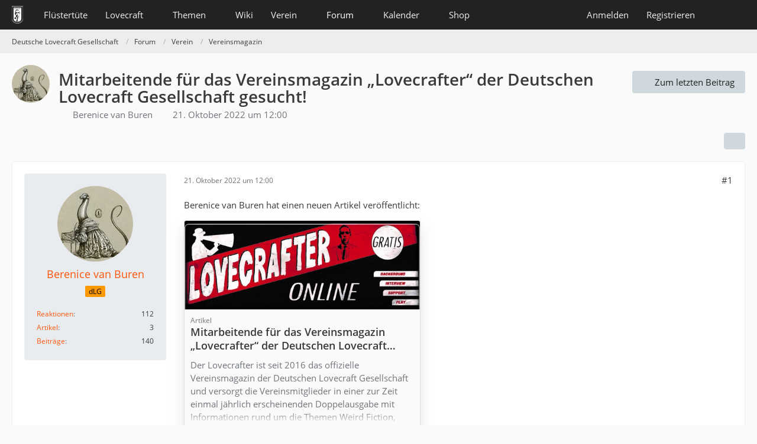

--- FILE ---
content_type: text/html; charset=UTF-8
request_url: https://www.deutschelovecraftgesellschaft.de/forum/thread/13213-mitarbeitende-f%C3%BCr-das-vereinsmagazin-lovecrafter-der-deutschen-lovecraft-gesells/?postID=54847
body_size: 14767
content:









<!DOCTYPE html>
<html
	dir="ltr"
	lang="de"
	data-color-scheme="system"
>

<head>
	<meta charset="utf-8">
		
	<title>Mitarbeitende für das Vereinsmagazin „Lovecrafter“ der Deutschen Lovecraft Gesellschaft gesucht! - Vereinsmagazin - Deutsche Lovecraft Gesellschaft</title>
	
	<meta name="viewport" content="width=device-width, initial-scale=1">
<meta name="format-detection" content="telephone=no">
<meta property="og:site_name" content="Deutsche Lovecraft Gesellschaft">
<meta property="og:title" content="Mitarbeitende für das Vereinsmagazin „Lovecrafter“ der Deutschen Lovecraft Gesellschaft gesucht! - Deutsche Lovecraft Gesellschaft">
<meta property="og:url" content="https://www.deutschelovecraftgesellschaft.de/forum/thread/13213-mitarbeitende-f%C3%BCr-das-vereinsmagazin-lovecrafter-der-deutschen-lovecraft-gesells/">
<meta property="og:type" content="article">
<meta property="og:description" content="Berenice van Buren hat einen neuen Artikel veröffentlicht:
  

[…]">
<meta name="description" content="Berenice van Buren hat einen neuen Artikel veröffentlicht:
  

[…]">
<meta name="keywords" content="vereinsmagazin, lovecrafter, aufrufe, mitarbeit">

<!-- Stylesheets -->
<link rel="stylesheet" type="text/css" href="https://www.deutschelovecraftgesellschaft.de/style/style-1.css?m=1765733546"><link rel="preload" href="https://www.deutschelovecraftgesellschaft.de/font/families/Open%20Sans/OpenSans-Regular.woff2?v=1614334343" as="font" crossorigin>

<meta name="timezone" content="Europe/Berlin">


<script data-cfasync="false">
	var WCF_PATH = 'https://www.deutschelovecraftgesellschaft.de/';
	var WSC_API_URL = 'https://www.deutschelovecraftgesellschaft.de/';
	var WSC_RPC_API_URL = 'https://www.deutschelovecraftgesellschaft.de/api/rpc/';
	
	var LANGUAGE_ID = 1;
	var LANGUAGE_USE_INFORMAL_VARIANT = true;
	var TIME_NOW = 1768528691;
	var LAST_UPDATE_TIME = 1765733540;
	var ENABLE_DEBUG_MODE = false;
	var ENABLE_PRODUCTION_DEBUG_MODE = false;
	var ENABLE_DEVELOPER_TOOLS = false;
	var PAGE_TITLE = 'Deutsche Lovecraft Gesellschaft';
	
	var REACTION_TYPES = {"1":{"title":"Gef\u00e4llt mir","renderedIcon":"<img\n\tsrc=\"https:\/\/www.deutschelovecraftgesellschaft.de\/images\/reaction\/1-1-elder_sign_3-64x64.png\"\n\talt=\"Gef\u00e4llt mir\"\n\tclass=\"reactionType\"\n\tdata-reaction-type-id=\"1\"\n>","iconPath":"https:\/\/www.deutschelovecraftgesellschaft.de\/images\/reaction\/1-1-elder_sign_3-64x64.png","showOrder":1,"reactionTypeID":1,"isAssignable":1},"2":{"title":"Danke","renderedIcon":"<img\n\tsrc=\"https:\/\/www.deutschelovecraftgesellschaft.de\/images\/reaction\/2-cthulhu_thanks.png\"\n\talt=\"Danke\"\n\tclass=\"reactionType\"\n\tdata-reaction-type-id=\"2\"\n>","iconPath":"https:\/\/www.deutschelovecraftgesellschaft.de\/images\/reaction\/2-cthulhu_thanks.png","showOrder":2,"reactionTypeID":2,"isAssignable":1},"3":{"title":"Haha","renderedIcon":"<img\n\tsrc=\"https:\/\/www.deutschelovecraftgesellschaft.de\/images\/reaction\/3-cthulhu_haha.png\"\n\talt=\"Haha\"\n\tclass=\"reactionType\"\n\tdata-reaction-type-id=\"3\"\n>","iconPath":"https:\/\/www.deutschelovecraftgesellschaft.de\/images\/reaction\/3-cthulhu_haha.png","showOrder":3,"reactionTypeID":3,"isAssignable":1},"6":{"title":"WTF?","renderedIcon":"<img\n\tsrc=\"https:\/\/www.deutschelovecraftgesellschaft.de\/images\/reaction\/6-smiley20@2x.png\"\n\talt=\"WTF?\"\n\tclass=\"reactionType\"\n\tdata-reaction-type-id=\"6\"\n>","iconPath":"https:\/\/www.deutschelovecraftgesellschaft.de\/images\/reaction\/6-smiley20@2x.png","showOrder":4,"reactionTypeID":6,"isAssignable":1},"4":{"title":"Verwirrend","renderedIcon":"<img\n\tsrc=\"https:\/\/www.deutschelovecraftgesellschaft.de\/images\/reaction\/4-cthulhu_confused.png\"\n\talt=\"Verwirrend\"\n\tclass=\"reactionType\"\n\tdata-reaction-type-id=\"4\"\n>","iconPath":"https:\/\/www.deutschelovecraftgesellschaft.de\/images\/reaction\/4-cthulhu_confused.png","showOrder":5,"reactionTypeID":4,"isAssignable":1},"5":{"title":"Traurig","renderedIcon":"<img\n\tsrc=\"https:\/\/www.deutschelovecraftgesellschaft.de\/images\/reaction\/5-cthulhu_sad.png\"\n\talt=\"Traurig\"\n\tclass=\"reactionType\"\n\tdata-reaction-type-id=\"5\"\n>","iconPath":"https:\/\/www.deutschelovecraftgesellschaft.de\/images\/reaction\/5-cthulhu_sad.png","showOrder":6,"reactionTypeID":5,"isAssignable":1}};
	
	
		{
		const colorScheme = matchMedia("(prefers-color-scheme: dark)").matches ? "dark" : "light";
		document.documentElement.dataset.colorScheme = colorScheme;
	}
	</script>

<script data-cfasync="false" src="https://www.deutschelovecraftgesellschaft.de/js/WoltLabSuite/WebComponent.min.js?v=1765733540"></script>
<script data-cfasync="false" src="https://www.deutschelovecraftgesellschaft.de/js/preload/de.preload.js?v=1765733540"></script>

<script data-cfasync="false" src="https://www.deutschelovecraftgesellschaft.de/js/WoltLabSuite.Core.tiny.min.js?v=1765733540"></script>
<script data-cfasync="false">
requirejs.config({
	baseUrl: 'https://www.deutschelovecraftgesellschaft.de/js',
	urlArgs: 't=1765733540'
	
});

window.addEventListener('pageshow', function(event) {
	if (event.persisted) {
		window.location.reload();
	}
});

</script>











<script data-cfasync="false" src="https://www.deutschelovecraftgesellschaft.de/js/WoltLabSuite.Calendar.tiny.min.js?v=1765733540"></script>

<script data-cfasync="false" src="https://www.deutschelovecraftgesellschaft.de/js/WoltLabSuite.Forum.tiny.min.js?v=1765733540"></script>


<noscript>
	<style>
		.jsOnly {
			display: none !important;
		}
		
		.noJsOnly {
			display: block !important;
		}
	</style>
</noscript>



	
	
	<script type="application/ld+json">
{
"@context": "http://schema.org",
"@type": "WebSite",
"url": "https:\/\/www.deutschelovecraftgesellschaft.de\/",
"potentialAction": {
"@type": "SearchAction",
"target": "https:\/\/www.deutschelovecraftgesellschaft.de\/search\/?q={search_term_string}",
"query-input": "required name=search_term_string"
}
}
</script>
<link rel="apple-touch-icon" sizes="180x180" href="https://www.deutschelovecraftgesellschaft.de/images/style-1/apple-touch-icon.png">
<link rel="manifest" href="https://www.deutschelovecraftgesellschaft.de/images/style-1/manifest-1.json">
<link rel="icon" type="image/png" sizes="48x48" href="https://www.deutschelovecraftgesellschaft.de/images/style-1/favicon-48x48.png">
<meta name="msapplication-config" content="https://www.deutschelovecraftgesellschaft.de/images/style-1/browserconfig.xml">
<meta name="theme-color" content="#222222">
<script>
	{
		document.querySelector('meta[name="theme-color"]').content = window.getComputedStyle(document.documentElement).getPropertyValue("--wcfPageThemeColor");
	}
</script>

	
			<link rel="canonical" href="https://www.deutschelovecraftgesellschaft.de/forum/thread/13213-mitarbeitende-f%C3%BCr-das-vereinsmagazin-lovecrafter-der-deutschen-lovecraft-gesells/">
		
					
		</head>

<body id="tpl_wbb_thread"
	itemscope itemtype="http://schema.org/WebPage" itemid="https://www.deutschelovecraftgesellschaft.de/forum/thread/13213-mitarbeitende-f%C3%BCr-das-vereinsmagazin-lovecrafter-der-deutschen-lovecraft-gesells/"	data-template="thread" data-application="wbb" data-page-id="55" data-page-identifier="com.woltlab.wbb.Thread"	data-board-id="9" data-thread-id="13213"	class="">

<span id="top"></span>

<div id="pageContainer" class="pageContainer">
	
	
	<div id="pageHeaderContainer" class="pageHeaderContainer">
	<header id="pageHeader" class="pageHeader">
		<div id="pageHeaderPanel" class="pageHeaderPanel">
			<div class="layoutBoundary">
				<div class="box mainMenu" data-box-identifier="com.woltlab.wcf.MainMenu">
			
		
	<div class="boxContent">
		<nav aria-label="Hauptmenü">
	<ol class="boxMenu">
		
		
					<li class="" data-identifier="com.woltlab.wcf.ArticleList">
				<a href="https://www.deutschelovecraftgesellschaft.de/fluestertuete/" class="boxMenuLink">
					<span class="boxMenuLinkTitle">Flüstertüte</span>
														</a>
				
				</li>				
									<li class=" boxMenuHasChildren" data-identifier="com.woltlab.wcf.generic26">
				<a href="https://www.deutschelovecraftgesellschaft.de/lovecraft/" class="boxMenuLink">
					<span class="boxMenuLinkTitle">Lovecraft</span>
																<fa-icon size="16" name="caret-down" solid></fa-icon>
									</a>
				
				<ol class="boxMenuDepth1">				
									<li class="" data-identifier="com.woltlab.wcf.generic31">
				<a href="https://www.deutschelovecraftgesellschaft.de/lovecraft/leseliste/" class="boxMenuLink">
					<span class="boxMenuLinkTitle">Leseliste</span>
														</a>
				
				</li>				
									<li class="" data-identifier="com.woltlab.wcf.generic44">
				<a href="https://www.deutschelovecraftgesellschaft.de/lovecraft/bibliothek/" class="boxMenuLink">
					<span class="boxMenuLinkTitle">Bibliothek</span>
														</a>
				
				</li>				
									<li class="" data-identifier="com.woltlab.wcf.generic55">
				<a href="https://www.deutschelovecraftgesellschaft.de/lovecraft/rassismus/" class="boxMenuLink">
					<span class="boxMenuLinkTitle">Rassismus</span>
														</a>
				
				</li>				
									</ol></li>									<li class=" boxMenuHasChildren" data-identifier="com.woltlab.wcf.generic27">
				<a href="https://www.deutschelovecraftgesellschaft.de/themen/" class="boxMenuLink">
					<span class="boxMenuLinkTitle">Themen</span>
																<fa-icon size="16" name="caret-down" solid></fa-icon>
									</a>
				
				<ol class="boxMenuDepth1">				
									<li class="" data-identifier="com.woltlab.wcf.generic28">
				<a href="https://www.deutschelovecraftgesellschaft.de/veranstaltungen/" class="boxMenuLink">
					<span class="boxMenuLinkTitle">anRUFung</span>
														</a>
				
				</li>				
									<li class="" data-identifier="com.woltlab.wcf.generic61">
				<a href="https://www.deutschelovecraftgesellschaft.de/book-club/" class="boxMenuLink">
					<span class="boxMenuLinkTitle">Book Club</span>
														</a>
				
				</li>				
									<li class="" data-identifier="com.woltlab.wcf.generic72">
				<a href="https://www.deutschelovecraftgesellschaft.de/conventions/" class="boxMenuLink">
					<span class="boxMenuLinkTitle">Conventions</span>
														</a>
				
				</li>				
									<li class="" data-identifier="com.woltlab.wcf.generic39">
				<a href="https://www.deutschelovecraftgesellschaft.de/cthulhus-ruf/" class="boxMenuLink">
					<span class="boxMenuLinkTitle">Cthulhus Ruf</span>
														</a>
				
				</li>				
									<li class="" data-identifier="com.woltlab.wcf.generic29">
				<a href="https://fhtagn-rpg.de/" rel="nofollow" class="boxMenuLink">
					<span class="boxMenuLinkTitle">FHTAGN</span>
														</a>
				
				</li>				
									<li class="" data-identifier="com.woltlab.wcf.generic42">
				<a href="https://www.deutschelovecraftgesellschaft.de/foerderprojekte/" class="boxMenuLink">
					<span class="boxMenuLinkTitle">Förderprojekte &amp; Kooperationen</span>
														</a>
				
				</li>				
									<li class="" data-identifier="com.woltlab.wcf.generic35">
				<a href="https://www.deutschelovecraftgesellschaft.de/lovecrafter/" class="boxMenuLink">
					<span class="boxMenuLinkTitle">Lovecrafter</span>
														</a>
				
				</li>				
									<li class="" data-identifier="com.woltlab.wcf.generic50">
				<a href="https://www.deutschelovecraftgesellschaft.de/lovecrafter-online/" class="boxMenuLink">
					<span class="boxMenuLinkTitle">Lovecrafter Online</span>
														</a>
				
				</li>				
									<li class="" data-identifier="com.woltlab.wcf.generic57">
				<a href="https://www.deutschelovecraftgesellschaft.de/dlg-radio/" class="boxMenuLink">
					<span class="boxMenuLinkTitle">Podcasts</span>
														</a>
				
				</li>				
									<li class="" data-identifier="com.woltlab.wcf.generic34">
				<a href="https://www.deutschelovecraftgesellschaft.de/rollenspiel/" class="boxMenuLink">
					<span class="boxMenuLinkTitle">Rollenspiel</span>
														</a>
				
				</li>				
									</ol></li>									<li class="" data-identifier="com.viecode.lexicon.Lexicon">
				<a href="https://www.deutschelovecraftgesellschaft.de/wiki/" class="boxMenuLink">
					<span class="boxMenuLinkTitle">Wiki</span>
														</a>
				
				</li>				
									<li class=" boxMenuHasChildren" data-identifier="com.woltlab.wcf.generic25">
				<a href="https://www.deutschelovecraftgesellschaft.de/verein/" class="boxMenuLink">
					<span class="boxMenuLinkTitle">Verein</span>
																<fa-icon size="16" name="caret-down" solid></fa-icon>
									</a>
				
				<ol class="boxMenuDepth1">				
									<li class="" data-identifier="com.woltlab.wcf.generic59">
				<a href="https://www.deutschelovecraftgesellschaft.de/verein/zehn-jahre-dlg/" class="boxMenuLink">
					<span class="boxMenuLinkTitle">10 Jahre dLG</span>
														</a>
				
				</li>				
									<li class="" data-identifier="com.woltlab.wcf.generic33">
				<a href="https://www.deutschelovecraftgesellschaft.de/verein/mitgliedschaft/" class="boxMenuLink">
					<span class="boxMenuLinkTitle">Mitgliedschaft</span>
														</a>
				
				</li>				
									<li class="" data-identifier="com.woltlab.wcf.generic56">
				<a href="https://www.deutschelovecraftgesellschaft.de/verein/aktiv-werden/" class="boxMenuLink">
					<span class="boxMenuLinkTitle">Aktiv werden!</span>
														</a>
				
				</li>				
									<li class="" data-identifier="com.viecode.form.FormList">
				<a href="https://www.deutschelovecraftgesellschaft.de/verein/formulare/" class="boxMenuLink">
					<span class="boxMenuLinkTitle">Formulare</span>
														</a>
				
				</li>				
									<li class="" data-identifier="com.woltlab.wcf.generic36">
				<a href="https://www.deutschelovecraftgesellschaft.de/verein/stammtische/" class="boxMenuLink">
					<span class="boxMenuLinkTitle">Stammtische</span>
														</a>
				
				</li>				
									<li class="" data-identifier="com.woltlab.wcf.generic37">
				<a href="https://nattworld.shop/collections/dlg" rel="nofollow" class="boxMenuLink">
					<span class="boxMenuLinkTitle">Merchandise</span>
														</a>
				
				</li>				
									<li class="" data-identifier="com.woltlab.wcf.generic40">
				<a href="https://www.deutschelovecraftgesellschaft.de/verein/spenden/" class="boxMenuLink">
					<span class="boxMenuLinkTitle">Spenden</span>
														</a>
				
				</li>				
									<li class="" data-identifier="com.woltlab.wcf.generic41">
				<a href="https://www.deutschelovecraftgesellschaft.de/verein/presse/" class="boxMenuLink">
					<span class="boxMenuLinkTitle">Presse</span>
														</a>
				
				</li>				
									<li class="" data-identifier="com.woltlab.wcf.generic32">
				<a href="https://www.deutschelovecraftgesellschaft.de/kontakt/" class="boxMenuLink">
					<span class="boxMenuLinkTitle">Kontakt</span>
														</a>
				
				</li>				
									<li class="" data-identifier="com.woltlab.wcf.generic53">
				<a href="https://www.deutschelovecraftgesellschaft.de/verein/newsletter/" class="boxMenuLink">
					<span class="boxMenuLinkTitle">Newsletter</span>
														</a>
				
				</li>				
									<li class="" data-identifier="com.woltlab.wcf.generic60">
				<a href="https://www.deutschelovecraftgesellschaft.de/about-us/" class="boxMenuLink">
					<span class="boxMenuLinkTitle">About us</span>
														</a>
				
				</li>				
									</ol></li>									<li class="active boxMenuHasChildren" data-identifier="com.woltlab.wbb.BoardList">
				<a href="https://www.deutschelovecraftgesellschaft.de/forum/" class="boxMenuLink" aria-current="page">
					<span class="boxMenuLinkTitle">Forum</span>
																<fa-icon size="16" name="caret-down" solid></fa-icon>
									</a>
				
				<ol class="boxMenuDepth1">				
									<li class="" data-identifier="com.woltlab.wcf.Dashboard">
				<a href="https://www.deutschelovecraftgesellschaft.de/dashboard/" class="boxMenuLink">
					<span class="boxMenuLinkTitle">Dashboard</span>
														</a>
				
				</li>				
									</ol></li>									<li class=" boxMenuHasChildren" data-identifier="com.woltlab.calendar.Calendar">
				<a href="https://www.deutschelovecraftgesellschaft.de/kalender/" class="boxMenuLink">
					<span class="boxMenuLinkTitle">Kalender</span>
																<fa-icon size="16" name="caret-down" solid></fa-icon>
									</a>
				
				<ol class="boxMenuDepth1">				
									<li class="" data-identifier="com.woltlab.calendar.UpcomingEventList">
				<a href="https://www.deutschelovecraftgesellschaft.de/kalender/upcoming-event-list/" class="boxMenuLink">
					<span class="boxMenuLinkTitle">Termine</span>
														</a>
				
				</li>				
									</ol></li>									<li class=" boxMenuHasChildren" data-identifier="shop.header.menu.products">
				<a href="https://www.deutschelovecraftgesellschaft.de/shop/" class="boxMenuLink">
					<span class="boxMenuLinkTitle">Shop</span>
																<fa-icon size="16" name="caret-down" solid></fa-icon>
									</a>
				
				<ol class="boxMenuDepth1">				
									<li class="" data-identifier="com.viecode.shop.ShippingInformation">
				<a href="https://www.deutschelovecraftgesellschaft.de/shop/shipping-information/" class="boxMenuLink">
					<span class="boxMenuLinkTitle">Versandkosten</span>
														</a>
				
				</li>				
									<li class="" data-identifier="shop.header.menu.products.help">
				<a href="https://www.deutschelovecraftgesellschaft.de/shop/product-help/" class="boxMenuLink">
					<span class="boxMenuLinkTitle">Hilfe</span>
														</a>
				
				</li>				
									<li class=" boxMenuHasChildren" data-identifier="com.viecode.shop.customer.Customer">
				<a href="https://www.deutschelovecraftgesellschaft.de/shop/customer/" class="boxMenuLink">
					<span class="boxMenuLinkTitle">Mein Konto</span>
														</a>
				
				<ol class="boxMenuDepth2">				
									<li class="" data-identifier="shop.header.menu.products.invoice">
				<a href="https://www.deutschelovecraftgesellschaft.de/shop/order-list/" class="boxMenuLink">
					<span class="boxMenuLinkTitle">Bestellungen</span>
														</a>
				
				</li>				
									<li class="" data-identifier="com.viecode.shop.customer.LicenseList">
				<a href="https://www.deutschelovecraftgesellschaft.de/shop/license-list/" class="boxMenuLink">
					<span class="boxMenuLinkTitle">Lizenzen</span>
														</a>
				
				</li>				
									<li class="" data-identifier="com.viecode.shop.customer.DownloadList">
				<a href="https://www.deutschelovecraftgesellschaft.de/shop/download-list/" class="boxMenuLink">
					<span class="boxMenuLinkTitle">Downloads</span>
														</a>
				
				</li>				
									</ol></li></ol></li>								
		
	</ol>
</nav>	</div>
</div><button type="button" class="pageHeaderMenuMobile" aria-expanded="false" aria-label="Menü">
	<span class="pageHeaderMenuMobileInactive">
		<fa-icon size="32" name="bars"></fa-icon>
	</span>
	<span class="pageHeaderMenuMobileActive">
		<fa-icon size="32" name="xmark"></fa-icon>
	</span>
</button>
				
				<nav id="topMenu" class="userPanel">
	<ul class="userPanelItems">
								<li id="userLogin">
				<a
					class="loginLink"
					href="https://www.deutschelovecraftgesellschaft.de/login/?url=https%3A%2F%2Fwww.deutschelovecraftgesellschaft.de%2Fforum%2Fthread%2F13213-mitarbeitende-f%25C3%25BCr-das-vereinsmagazin-lovecrafter-der-deutschen-lovecraft-gesells%2F%3FpostID%3D54847"
					rel="nofollow"
				>Anmelden</a>
			</li>
							<li id="userRegistration">
					<a
						class="registrationLink"
						href="https://www.deutschelovecraftgesellschaft.de/register/"
						rel="nofollow"
					>Registrieren</a>
				</li>
							
								
							
		<!-- page search -->
		<li>
			<a href="https://www.deutschelovecraftgesellschaft.de/search/" id="userPanelSearchButton" class="jsTooltip" title="Suche"><fa-icon size="32" name="magnifying-glass"></fa-icon> <span>Suche</span></a>
		</li>
	</ul>
</nav>
	<a
		href="https://www.deutschelovecraftgesellschaft.de/login/?url=https%3A%2F%2Fwww.deutschelovecraftgesellschaft.de%2Fforum%2Fthread%2F13213-mitarbeitende-f%25C3%25BCr-das-vereinsmagazin-lovecrafter-der-deutschen-lovecraft-gesells%2F%3FpostID%3D54847"
		class="userPanelLoginLink jsTooltip"
		title="Anmelden"
		rel="nofollow"
	>
		<fa-icon size="32" name="arrow-right-to-bracket"></fa-icon>
	</a>
			</div>
		</div>
		
		<div id="pageHeaderFacade" class="pageHeaderFacade">
			<div class="layoutBoundary">
				<div id="pageHeaderLogo" class="pageHeaderLogo">
		
	<a href="https://www.deutschelovecraftgesellschaft.de/forum/" aria-label="Deutsche Lovecraft Gesellschaft">
		<img src="https://www.deutschelovecraftgesellschaft.de/images/style-1/pageLogo-ee949f25.png" alt="" class="pageHeaderLogoLarge" height="30" width="19" loading="eager">
		<img src="https://www.deutschelovecraftgesellschaft.de/images/style-1/pageLogoMobile.png" alt="" class="pageHeaderLogoSmall" height="60" width="110" loading="eager">
		
		
	</a>
</div>
				
					

					
		
			
	
<button type="button" id="pageHeaderSearchMobile" class="pageHeaderSearchMobile" aria-expanded="false" aria-label="Suche">
	<fa-icon size="32" name="magnifying-glass"></fa-icon>
</button>

<div id="pageHeaderSearch" class="pageHeaderSearch">
	<form method="post" action="https://www.deutschelovecraftgesellschaft.de/search/">
		<div id="pageHeaderSearchInputContainer" class="pageHeaderSearchInputContainer">
			<div class="pageHeaderSearchType dropdown">
				<a href="#" class="button dropdownToggle" id="pageHeaderSearchTypeSelect">
					<span class="pageHeaderSearchTypeLabel">Dieses Thema</span>
					<fa-icon size="16" name="caret-down" solid></fa-icon>
				</a>
				<ul class="dropdownMenu">
					<li><a href="#" data-extended-link="https://www.deutschelovecraftgesellschaft.de/search/?extended=1" data-object-type="everywhere">Alles</a></li>
					<li class="dropdownDivider"></li>
					
											<li><a href="#" data-extended-link="https://www.deutschelovecraftgesellschaft.de/search/?extended=1&amp;type=com.woltlab.wbb.post" data-object-type="com.woltlab.wbb.post" data-parameters='{ "threadID": 13213 }'>Dieses Thema</a></li>		<li><a href="#" data-extended-link="https://www.deutschelovecraftgesellschaft.de/search/?extended=1&amp;type=com.woltlab.wbb.post" data-object-type="com.woltlab.wbb.post" data-parameters='{ "boardID": 9 }'>Dieses Forum</a></li>
						
						<li class="dropdownDivider"></li>
					
					
																		<li><a href="#" data-extended-link="https://www.deutschelovecraftgesellschaft.de/search/?type=com.woltlab.wcf.article&amp;extended=1" data-object-type="com.woltlab.wcf.article">Artikel</a></li>
																								<li><a href="#" data-extended-link="https://www.deutschelovecraftgesellschaft.de/search/?type=com.woltlab.wcf.page&amp;extended=1" data-object-type="com.woltlab.wcf.page">Seiten</a></li>
																																			<li><a href="#" data-extended-link="https://www.deutschelovecraftgesellschaft.de/search/?type=com.woltlab.wbb.post&amp;extended=1" data-object-type="com.woltlab.wbb.post">Forum</a></li>
																								<li><a href="#" data-extended-link="https://www.deutschelovecraftgesellschaft.de/search/?type=com.woltlab.calendar.event&amp;extended=1" data-object-type="com.woltlab.calendar.event">Termine</a></li>
																								<li><a href="#" data-extended-link="https://www.deutschelovecraftgesellschaft.de/search/?type=com.viecode.lexicon.entry&amp;extended=1" data-object-type="com.viecode.lexicon.entry">Lexikon</a></li>
																								<li><a href="#" data-extended-link="https://www.deutschelovecraftgesellschaft.de/search/?type=com.viecode.shop.product&amp;extended=1" data-object-type="com.viecode.shop.product">Produkte</a></li>
																								<li><a href="#" data-extended-link="https://www.deutschelovecraftgesellschaft.de/search/?type=de.darkwood-studios.ticketsystem.ticket&amp;extended=1" data-object-type="de.darkwood-studios.ticketsystem.ticket">Tickets</a></li>
																
					<li class="dropdownDivider"></li>
					<li><a class="pageHeaderSearchExtendedLink" href="https://www.deutschelovecraftgesellschaft.de/search/?extended=1">Erweiterte Suche</a></li>
				</ul>
			</div>
			
			<input type="search" name="q" id="pageHeaderSearchInput" class="pageHeaderSearchInput" placeholder="Suchbegriff eingeben" autocomplete="off" value="">
			
			<button type="submit" class="pageHeaderSearchInputButton button" title="Suche">
				<fa-icon size="16" name="magnifying-glass"></fa-icon>
			</button>
			
			<div id="pageHeaderSearchParameters"></div>
			
					</div>
	</form>
</div>

	
			</div>
		</div>
	</header>
	
	
</div>
	
	
	
	
	
	<div class="pageNavigation">
	<div class="layoutBoundary">
			<nav class="breadcrumbs" aria-label="Verlaufsnavigation">
		<ol class="breadcrumbs__list" itemprop="breadcrumb" itemscope itemtype="http://schema.org/BreadcrumbList">
			<li class="breadcrumbs__item" title="Deutsche Lovecraft Gesellschaft" itemprop="itemListElement" itemscope itemtype="http://schema.org/ListItem">
							<a class="breadcrumbs__link" href="https://www.deutschelovecraftgesellschaft.de/" itemprop="item">
																<span class="breadcrumbs__title" itemprop="name">Deutsche Lovecraft Gesellschaft</span>
							</a>
															<meta itemprop="position" content="1">
																					</li>
														
											<li class="breadcrumbs__item" title="Forum" itemprop="itemListElement" itemscope itemtype="http://schema.org/ListItem">
							<a class="breadcrumbs__link" href="https://www.deutschelovecraftgesellschaft.de/forum/" itemprop="item">
																<span class="breadcrumbs__title" itemprop="name">Forum</span>
							</a>
															<meta itemprop="position" content="2">
																					</li>
														
											<li class="breadcrumbs__item" title="Verein" itemprop="itemListElement" itemscope itemtype="http://schema.org/ListItem">
							<a class="breadcrumbs__link" href="https://www.deutschelovecraftgesellschaft.de/forum/board/8-verein/" itemprop="item">
																<span class="breadcrumbs__title" itemprop="name">Verein</span>
							</a>
															<meta itemprop="position" content="3">
																					</li>
														
											<li class="breadcrumbs__item" title="Vereinsmagazin" itemprop="itemListElement" itemscope itemtype="http://schema.org/ListItem">
							<a class="breadcrumbs__link" href="https://www.deutschelovecraftgesellschaft.de/forum/board/9-vereinsmagazin/" itemprop="item">
																	<span class="breadcrumbs__parent_indicator">
										<fa-icon size="16" name="arrow-left-long"></fa-icon>
									</span>
																<span class="breadcrumbs__title" itemprop="name">Vereinsmagazin</span>
							</a>
															<meta itemprop="position" content="4">
																					</li>
		</ol>
	</nav>
	</div>
</div>
	
	
	
	<section id="main" class="main" role="main" 	itemprop="mainEntity" itemscope itemtype="http://schema.org/DiscussionForumPosting"
	itemid="https://www.deutschelovecraftgesellschaft.de/forum/thread/13213-mitarbeitende-f%C3%BCr-das-vereinsmagazin-lovecrafter-der-deutschen-lovecraft-gesells/#post54817"
>
		<div class="layoutBoundary">
			

						
			<div id="content" class="content">
								
																<header class="contentHeader messageGroupContentHeader wbbThread" data-thread-id="13213" data-is-closed="0" data-is-deleted="0" data-is-disabled="0" data-is-sticky="0" data-is-announcement="0" data-is-link="0">
		<div class="contentHeaderIcon">
			<img src="https://www.deutschelovecraftgesellschaft.de/images/avatars/34/257-34db567b33b79a7f4ada2f793de3a4d541d1c13d.webp" width="64" height="64" alt="" class="userAvatarImage" loading="lazy">
															
		</div>

		<div class="contentHeaderTitle">
			<h1 class="contentTitle" itemprop="name headline">Mitarbeitende für das Vereinsmagazin „Lovecrafter“ der Deutschen Lovecraft Gesellschaft gesucht!</h1>
			<ul class="inlineList contentHeaderMetaData">
				

				

									<li>
						<fa-icon size="16" name="user"></fa-icon>
						<a href="https://www.deutschelovecraftgesellschaft.de/user/250-berenice-van-buren/" data-object-id="250" class="userLink">Berenice van Buren</a>					</li>
				
				<li>
					<fa-icon size="16" name="clock"></fa-icon>
					<a href="https://www.deutschelovecraftgesellschaft.de/forum/thread/13213-mitarbeitende-f%C3%BCr-das-vereinsmagazin-lovecrafter-der-deutschen-lovecraft-gesells/"><woltlab-core-date-time date="2022-10-21T10:00:00+00:00">21. Oktober 2022 um 12:00</woltlab-core-date-time></a>
				</li>

				
				
							</ul>

			<meta itemprop="url" content="https://www.deutschelovecraftgesellschaft.de/forum/thread/13213-mitarbeitende-f%C3%BCr-das-vereinsmagazin-lovecrafter-der-deutschen-lovecraft-gesells/">
			<meta itemprop="commentCount" content="8">
					</div>

					<nav class="contentHeaderNavigation">
				<ul>
					<li class="wbbJumpToLastPostButton"><a
                href="https://www.deutschelovecraftgesellschaft.de/forum/thread/13213-mitarbeitende-f%C3%BCr-das-vereinsmagazin-lovecrafter-der-deutschen-lovecraft-gesells/?action=lastPost"
                title="Zum letzten Beitrag springen" class="button jumpToLastPost"><fa-icon size="16" name="arrow-right"></fa-icon> <span>Zum letzten Beitrag</span></a>
    </li>
				</ul>
			</nav>
		
	</header>
													
				
				
				
				
				
				




	<div class="contentInteraction">
		
					<div class="contentInteractionButtonContainer">
				
									 <div class="contentInteractionShareButton">
						<button type="button" class="button small wsShareButton jsTooltip" title="Teilen" data-link="https://www.deutschelovecraftgesellschaft.de/forum/thread/13213-mitarbeitende-f%C3%BCr-das-vereinsmagazin-lovecrafter-der-deutschen-lovecraft-gesells/" data-link-title="Mitarbeitende für das Vereinsmagazin „Lovecrafter“ der Deutschen Lovecraft Gesellschaft gesucht!" data-bbcode="[thread]13213[/thread]">
		<fa-icon size="16" name="share-nodes"></fa-icon>
	</button>					</div>
				
							</div>
			</div>


	<div class="section">
		<ul
			class="wbbThreadPostList messageList jsClipboardContainer"
			data-is-last-page="true"
			data-last-post-time="1666646921"
			data-page-no="1"
			data-type="com.woltlab.wbb.post"
		>
							



			
		
		
		
	
	
			<li
			id="post54817"
			class="
				anchorFixedHeader
				messageGroupStarter											"
		>
			<article class="wbbPost message messageSidebarOrientationLeft jsClipboardObject jsMessage userOnlineGroupMarking19"
				data-post-id="54817" data-can-edit="0" data-can-edit-inline="0"
				data-is-closed="0" data-is-deleted="0" data-is-disabled="0"
								data-object-id="54817" data-object-type="com.woltlab.wbb.likeablePost" data-user-id="250"											>
				<meta itemprop="datePublished" content="2022-10-21T12:00:00+02:00">
													 
	
<aside role="presentation" class="messageSidebar member" itemprop="author" itemscope itemtype="http://schema.org/Person">
	<div class="messageAuthor">
		
		
								
							<div class="userAvatar">
					<a href="https://www.deutschelovecraftgesellschaft.de/user/250-berenice-van-buren/" aria-hidden="true" tabindex="-1"><img src="https://www.deutschelovecraftgesellschaft.de/images/avatars/34/257-34db567b33b79a7f4ada2f793de3a4d541d1c13d.webp" width="128" height="128" alt="" class="userAvatarImage" loading="lazy"></a>					
									</div>
						
			<div class="messageAuthorContainer">
				<a href="https://www.deutschelovecraftgesellschaft.de/user/250-berenice-van-buren/" class="username userLink" data-object-id="250" itemprop="url">
					<span itemprop="name">Berenice van Buren</span>
				</a>
														
					
							</div>
			
												<div class="userTitle">
						<span class="badge userTitleBadge orange">dLG</span>
					</div>
				
				
							
						</div>
	
			
		
									<div class="userCredits">
					<dl class="plain dataList">
						<dt><a href="https://www.deutschelovecraftgesellschaft.de/user/250-berenice-van-buren/#likes" class="jsTooltip" title="Erhaltene Reaktionen von Berenice van Buren">Reaktionen</a></dt>
								<dd>112</dd>
														
														
														
															<dt><a href="https://www.deutschelovecraftgesellschaft.de/fluestertuete/?userID=250" class="jsTooltip" title="Artikel von Berenice van Buren">Artikel</a></dt>
								<dd>3</dd>
														
								<dt><a href="https://www.deutschelovecraftgesellschaft.de/forum/user-post-list/250-berenice-van-buren/" title="Beiträge von Berenice van Buren" class="jsTooltip">Beiträge</a></dt>
	<dd>140</dd>
					</dl>
				</div>
			
				
		
	</aside>
				
				<div class="messageContent">
					<header class="messageHeader">
						<div class="messageHeaderBox">
							<ul class="messageHeaderMetaData">
								<li><a href="https://www.deutschelovecraftgesellschaft.de/forum/thread/13213-mitarbeitende-f%C3%BCr-das-vereinsmagazin-lovecrafter-der-deutschen-lovecraft-gesells/?postID=54817#post54817" rel="nofollow" class="permalink messagePublicationTime"><woltlab-core-date-time date="2022-10-21T10:00:00+00:00">21. Oktober 2022 um 12:00</woltlab-core-date-time></a></li>
								
								
							</ul>
							
							<ul class="messageStatus">
																																																
								
							</ul>
						</div>
						
						<ul class="messageQuickOptions">
															
														
															<li>
									<a href="https://www.deutschelovecraftgesellschaft.de/forum/thread/13213-mitarbeitende-f%C3%BCr-das-vereinsmagazin-lovecrafter-der-deutschen-lovecraft-gesells/?postID=54817#post54817" rel="nofollow" class="jsTooltip wsShareButton" title="Teilen" data-link-title="Mitarbeitende für das Vereinsmagazin „Lovecrafter“ der Deutschen Lovecraft Gesellschaft gesucht!">#1</a>
								</li>
														
														
							
						</ul>
						
						
					</header>
					
					<div class="messageBody">
												
												
						
						
						<div class="messageText" itemprop="text">
														
							<p>Berenice van Buren hat einen neuen Artikel veröffentlicht:<br><article class="articleEmbeddedEntry embeddedContent" aria-labelledby="7b799e45_entryTitle329">
	<div class="embeddedContentLink">
		<img
			class="embeddedContentImageElement"
			src="https://www.deutschelovecraftgesellschaft.de/media/184-artikel-lo-logo-jpg/"
			height="206"
			width="560"
			loading="lazy"
			alt="">

		<div class="embeddedContentCategory">Artikel</div>
		
		<h3 class="embeddedContentTitle" id="7b799e45_articleTitle329">
			<a href="https://www.deutschelovecraftgesellschaft.de/article/329-mitarbeitende-f%C3%BCr-das-vereinsmagazin-lovecrafter-der-deutschen-lovecraft-gesells/" class="embeddedContentTitleLink">Mitarbeitende für das Vereinsmagazin „Lovecrafter“ der Deutschen Lovecraft Gesellschaft gesucht!</a>
		</h3>
		
		<div class="embeddedContentDescription">
			Der Lovecrafter ist seit 2016 das offizielle Vereinsmagazin der Deutschen Lovecraft Gesellschaft und versorgt die Vereinsmitglieder in einer zur Zeit einmal jährlich erscheinenden Doppelausgabe mit Informationen rund um die Themen Weird Fiction, Cosmic Horror, phantastische Literatur mit cthulhoidem Themenschwerpunkt und weitere literarische Yog-Sothothery. Darüber hinaus veröffentlicht der Lovecrafter regelmäßig Szenarios und NPC-Entwürfe für das Rollenspiel FHTAGN und wirft ein Auge auf alle Entwicklungen und Veröffentlichungen, die den praktizierenden Homo ludens interessieren könnten.<br>
<br>
Wir suchen Verstärkung!		</div>
	</div>
	
	<div class="embeddedContentMeta">
		<div class="embeddedContentMetaImage">
			<img src="https://www.deutschelovecraftgesellschaft.de/images/avatars/34/257-34db567b33b79a7f4ada2f793de3a4d541d1c13d.webp" width="32" height="32" alt="" class="userAvatarImage" loading="lazy">		</div>
		
		<div class="embeddedContentMetaContent">
			<div class="embeddedContentMetaAuthor">
				Berenice van Buren			</div>
			
			<div class="embeddedContentMetaTime">
				<woltlab-core-date-time date="2022-10-21T12:00:00+02:00">21. Oktober 2022 um 12:00</woltlab-core-date-time>			</div>
		</div>
	</div>
</article></p><blockquote class="quoteBox collapsibleBbcode jsCollapsibleBbcode quoteBoxSimple">
	<div class="quoteBoxIcon">
					<fa-icon size="24" name="quote-left"></fa-icon>			</div>
	
	<div class="quoteBoxTitle">
					Zitat
			</div>
	
	<div class="quoteBoxContent">
		Der Lovecrafter ist seit 2016 das offizielle Vereinsmagazin der Deutschen Lovecraft Gesellschaft und versorgt die Vereinsmitglieder in einer zur Zeit einmal jährlich erscheinenden Doppelausgabe mit Informationen rund um die Themen Weird Fiction, Cosmic Horror, phantastische Literatur mit cthulhoidem Themenschwerpunkt und weitere literarische <a href="https://www.deutschelovecraftgesellschaft.de/wiki/artikel/4-yog-sothothery/?synonym=5" class="lexiconEntryLink lexiconEntryAutoLink" data-object-id="4">Yog-Sothothery</a>. Darüber hinaus veröffentlicht der Lovecrafter regelmäßig Szenarios und NPC-Entwürfe für das Rollenspiel <a href="https://www.deutschelovecraftgesellschaft.de/wiki/artikel/14-fhtagn/" class="lexiconEntryLink lexiconEntryAutoLink" data-object-id="14">FHTAGN</a> und wirft ein Auge auf alle Entwicklungen und Veröffentlichungen, die den praktizierenden Homo ludens interessieren könnten.<br>
<br>
Wir suchen Verstärkung!
	</div>
	
	</blockquote>						</div>
						
						
					</div>
					
					<footer class="messageFooter">
												
												
						
						
						<div class="messageFooterNotes">
														
														
														
														
							
						</div>
						
						<div class="messageFooterGroup">
							
																	
	<woltlab-core-reaction-summary
		data="[]"
		object-type="com.woltlab.wbb.likeablePost"
		object-id="54817"
		selected-reaction="0"
	></woltlab-core-reaction-summary>
							
							<ul class="messageFooterButtonsExtra buttonList smallButtons jsMobileNavigationExtra">
																																								
							</ul>
							
							<ul class="messageFooterButtons buttonList smallButtons jsMobileNavigation">
																																								
							</ul>
						</div>

						
					</footer>
				</div>
			</article>
		</li>
		
	
	
		
		
				
		
		
		
	
	
			<li
			id="post54827"
			class="
				anchorFixedHeader
															"
		>
			<article class="wbbPost message messageSidebarOrientationLeft jsClipboardObject jsMessage userOnlineGroupMarking10"
				data-post-id="54827" data-can-edit="0" data-can-edit-inline="0"
				data-is-closed="0" data-is-deleted="0" data-is-disabled="0"
								data-object-id="54827" data-object-type="com.woltlab.wbb.likeablePost" data-user-id="797"													itemprop="comment"
					itemscope itemtype="http://schema.org/Comment"
					itemid="https://www.deutschelovecraftgesellschaft.de/forum/thread/13213-mitarbeitende-f%C3%BCr-das-vereinsmagazin-lovecrafter-der-deutschen-lovecraft-gesells/?postID=54827#post54827"
							>
				<meta itemprop="datePublished" content="2022-10-21T23:17:40+02:00">
													<meta itemprop="url" content="https://www.deutschelovecraftgesellschaft.de/forum/thread/13213-mitarbeitende-f%C3%BCr-das-vereinsmagazin-lovecrafter-der-deutschen-lovecraft-gesells/?postID=54827#post54827">
								
<aside role="presentation" class="messageSidebar member" itemprop="author" itemscope itemtype="http://schema.org/Person">
	<div class="messageAuthor">
		
		
								
							<div class="userAvatar">
					<a href="https://www.deutschelovecraftgesellschaft.de/user/797-bachi/" aria-hidden="true" tabindex="-1"><img src="https://www.deutschelovecraftgesellschaft.de/images/avatars/30/294-30eb70c2adffdfb4878f4558f702b7f8704c0441.webp" width="128" height="128" alt="" class="userAvatarImage" loading="lazy"></a>					
									</div>
						
			<div class="messageAuthorContainer">
				<a href="https://www.deutschelovecraftgesellschaft.de/user/797-bachi/" class="username userLink" data-object-id="797" itemprop="url">
					<span itemprop="name">Bachi</span>
				</a>
														
					
							</div>
			
												<div class="userTitle">
						<span class="badge userTitleBadge orange">dLG</span>
					</div>
				
				
							
						</div>
	
			
		
									<div class="userCredits">
					<dl class="plain dataList">
						<dt><a href="https://www.deutschelovecraftgesellschaft.de/user/797-bachi/#likes" class="jsTooltip" title="Erhaltene Reaktionen von Bachi">Reaktionen</a></dt>
								<dd>9</dd>
														
														
														
														
								<dt><a href="https://www.deutschelovecraftgesellschaft.de/forum/user-post-list/797-bachi/" title="Beiträge von Bachi" class="jsTooltip">Beiträge</a></dt>
	<dd>5</dd>
					</dl>
				</div>
			
				
		
	</aside>
				
				<div class="messageContent">
					<header class="messageHeader">
						<div class="messageHeaderBox">
							<ul class="messageHeaderMetaData">
								<li><a href="https://www.deutschelovecraftgesellschaft.de/forum/thread/13213-mitarbeitende-f%C3%BCr-das-vereinsmagazin-lovecrafter-der-deutschen-lovecraft-gesells/?postID=54827#post54827" rel="nofollow" class="permalink messagePublicationTime"><woltlab-core-date-time date="2022-10-21T21:17:40+00:00">21. Oktober 2022 um 23:17</woltlab-core-date-time></a></li>
								
								
							</ul>
							
							<ul class="messageStatus">
																																																
								
							</ul>
						</div>
						
						<ul class="messageQuickOptions">
															
														
															<li>
									<a href="https://www.deutschelovecraftgesellschaft.de/forum/thread/13213-mitarbeitende-f%C3%BCr-das-vereinsmagazin-lovecrafter-der-deutschen-lovecraft-gesells/?postID=54827#post54827" rel="nofollow" class="jsTooltip wsShareButton" title="Teilen" data-link-title="Mitarbeitende für das Vereinsmagazin „Lovecrafter“ der Deutschen Lovecraft Gesellschaft gesucht!">#2</a>
								</li>
														
														
							
						</ul>
						
						
					</header>
					
					<div class="messageBody">
												
												
						
						
						<div class="messageText" itemprop="text">
														
							<p>Da ich bisher meinen Mitgliedsstatus eher passiv verbracht habe, würde ich diesen Aufruf gerne zum Anlass nehmen, dies zu ändern.</p><p>Ich muss aber gestehen, viel zu selten hier ins Forum reinzuschauen. Das heißt: Am besten erreicht man mich per Mail, wo ich gerne näheres bespreche.</p><p>Dank meines literarischen Backrounds kann ich mir eine Mitarbeit durchaus vorstellen. Beim Thema Rollenspiel bin ich aber leider raus - den Bereich müssen andere abdecken.</p>						</div>
						
						
					</div>
					
					<footer class="messageFooter">
												
													<div class="messageSignature">
								<div><p><a href="http://www.tobias-bachmann.de" class="externalURL" rel="nofollow ugc">Tobias-Bachmann.de</a></p></div>
							</div>
												
						
						
						<div class="messageFooterNotes">
														
														
														
														
							
						</div>
						
						<div class="messageFooterGroup">
							
																				
	<woltlab-core-reaction-summary
		data="[[1,2]]"
		object-type="com.woltlab.wbb.likeablePost"
		object-id="54827"
		selected-reaction="0"
	></woltlab-core-reaction-summary>
							
							<ul class="messageFooterButtonsExtra buttonList smallButtons jsMobileNavigationExtra">
																																								
							</ul>
							
							<ul class="messageFooterButtons buttonList smallButtons jsMobileNavigation">
																																								
							</ul>
						</div>

						
					</footer>
				</div>
			</article>
		</li>
		
	
	
		
		
				
		
		
		
	
	
			<li
			id="post54838"
			class="
				anchorFixedHeader
															"
		>
			<article class="wbbPost message messageSidebarOrientationLeft jsClipboardObject jsMessage userOnlineGroupMarking10"
				data-post-id="54838" data-can-edit="0" data-can-edit-inline="0"
				data-is-closed="0" data-is-deleted="0" data-is-disabled="0"
								data-object-id="54838" data-object-type="com.woltlab.wbb.likeablePost" data-user-id="806"													itemprop="comment"
					itemscope itemtype="http://schema.org/Comment"
					itemid="https://www.deutschelovecraftgesellschaft.de/forum/thread/13213-mitarbeitende-f%C3%BCr-das-vereinsmagazin-lovecrafter-der-deutschen-lovecraft-gesells/?postID=54838#post54838"
							>
				<meta itemprop="datePublished" content="2022-10-23T12:54:15+02:00">
													<meta itemprop="url" content="https://www.deutschelovecraftgesellschaft.de/forum/thread/13213-mitarbeitende-f%C3%BCr-das-vereinsmagazin-lovecrafter-der-deutschen-lovecraft-gesells/?postID=54838#post54838">
								
<aside role="presentation" class="messageSidebar member" itemprop="author" itemscope itemtype="http://schema.org/Person">
	<div class="messageAuthor">
		
		
								
							<div class="userAvatar">
					<a href="https://www.deutschelovecraftgesellschaft.de/user/806-michael-h/" aria-hidden="true" tabindex="-1"><img src="https://www.deutschelovecraftgesellschaft.de/images/avatars/a0/306-a0ae9ae59e58823741d0e01e0ba260a85d48a320.webp" width="128" height="128" alt="" class="userAvatarImage" loading="lazy"></a>					
									</div>
						
			<div class="messageAuthorContainer">
				<a href="https://www.deutschelovecraftgesellschaft.de/user/806-michael-h/" class="username userLink" data-object-id="806" itemprop="url">
					<span itemprop="name">Michael H.</span>
				</a>
														
					
							</div>
			
												<div class="userTitle">
						<span class="badge userTitleBadge orange">dLG</span>
					</div>
				
				
							
						</div>
	
			
		
									<div class="userCredits">
					<dl class="plain dataList">
						<dt><a href="https://www.deutschelovecraftgesellschaft.de/user/806-michael-h/#likes" class="jsTooltip" title="Erhaltene Reaktionen von Michael H.">Reaktionen</a></dt>
								<dd>156</dd>
														
														
														
															<dt><a href="https://www.deutschelovecraftgesellschaft.de/fluestertuete/?userID=806" class="jsTooltip" title="Artikel von Michael H.">Artikel</a></dt>
								<dd>43</dd>
														
								<dt><a href="https://www.deutschelovecraftgesellschaft.de/forum/user-post-list/806-michael-h/" title="Beiträge von Michael H." class="jsTooltip">Beiträge</a></dt>
	<dd>68</dd>
	<dt><a href="https://www.deutschelovecraftgesellschaft.de/wiki/entry-list/?userID=806" title="Einträge von „Michael H.“ suchen" class="jsTooltip">Einträge</a></dt>
	<dd>16</dd>
					</dl>
				</div>
			
				
		
	</aside>
				
				<div class="messageContent">
					<header class="messageHeader">
						<div class="messageHeaderBox">
							<ul class="messageHeaderMetaData">
								<li><a href="https://www.deutschelovecraftgesellschaft.de/forum/thread/13213-mitarbeitende-f%C3%BCr-das-vereinsmagazin-lovecrafter-der-deutschen-lovecraft-gesells/?postID=54838#post54838" rel="nofollow" class="permalink messagePublicationTime"><woltlab-core-date-time date="2022-10-23T10:54:15+00:00">23. Oktober 2022 um 12:54</woltlab-core-date-time></a></li>
								
								
							</ul>
							
							<ul class="messageStatus">
																																																
								
							</ul>
						</div>
						
						<ul class="messageQuickOptions">
															
														
															<li>
									<a href="https://www.deutschelovecraftgesellschaft.de/forum/thread/13213-mitarbeitende-f%C3%BCr-das-vereinsmagazin-lovecrafter-der-deutschen-lovecraft-gesells/?postID=54838#post54838" rel="nofollow" class="jsTooltip wsShareButton" title="Teilen" data-link-title="Mitarbeitende für das Vereinsmagazin „Lovecrafter“ der Deutschen Lovecraft Gesellschaft gesucht!">#3</a>
								</li>
														
														
							
						</ul>
						
						
					</header>
					
					<div class="messageBody">
												
												
						
						
						<div class="messageText" itemprop="text">
														
							<p>Ein wenig aktiv bei Filmbesprechungen bin ich schon.</p><p>Ich kann meine Mitarbeit bei den Themen Film und/oder Wissenschaft anbieten.</p><p>Ich tüftle gerade an einem Faktencheck für eine Lovecraftgeschichte, wenn sowas passt...? <img src="https://www.deutschelovecraftgesellschaft.de/images/smilies/smiley3.png" alt=";)" title="wink" class="smiley" srcset="https://www.deutschelovecraftgesellschaft.de/images/smilies/smiley3@2x.png 2x" height="23" width="23" loading="eager" translate="no"></p><p>Beim Thema Rollenspiel bin ich leider raus, vielleicht in der Recherche für die obigen Themen einsetzbar.</p>						</div>
						
						
					</div>
					
					<footer class="messageFooter">
												
												
						
						
						<div class="messageFooterNotes">
														
														
														
														
							
						</div>
						
						<div class="messageFooterGroup">
							
																	
	<woltlab-core-reaction-summary
		data="[]"
		object-type="com.woltlab.wbb.likeablePost"
		object-id="54838"
		selected-reaction="0"
	></woltlab-core-reaction-summary>
							
							<ul class="messageFooterButtonsExtra buttonList smallButtons jsMobileNavigationExtra">
																																								
							</ul>
							
							<ul class="messageFooterButtons buttonList smallButtons jsMobileNavigation">
																																								
							</ul>
						</div>

						
					</footer>
				</div>
			</article>
		</li>
		
	
	
		
		
				
		
		
		
	
	
			<li
			id="post54847"
			class="
				anchorFixedHeader
															"
		>
			<article class="wbbPost message messageSidebarOrientationLeft jsClipboardObject jsMessage userOnlineGroupMarking3"
				data-post-id="54847" data-can-edit="0" data-can-edit-inline="0"
				data-is-closed="0" data-is-deleted="0" data-is-disabled="0"
								data-object-id="54847" data-object-type="com.woltlab.wbb.likeablePost" data-user-id="734"													itemprop="comment"
					itemscope itemtype="http://schema.org/Comment"
					itemid="https://www.deutschelovecraftgesellschaft.de/forum/thread/13213-mitarbeitende-f%C3%BCr-das-vereinsmagazin-lovecrafter-der-deutschen-lovecraft-gesells/?postID=54847#post54847"
							>
				<meta itemprop="datePublished" content="2022-10-23T17:35:52+02:00">
													<meta itemprop="url" content="https://www.deutschelovecraftgesellschaft.de/forum/thread/13213-mitarbeitende-f%C3%BCr-das-vereinsmagazin-lovecrafter-der-deutschen-lovecraft-gesells/?postID=54847#post54847">
								
<aside role="presentation" class="messageSidebar member" itemprop="author" itemscope itemtype="http://schema.org/Person">
	<div class="messageAuthor">
		
		
								
							<div class="userAvatar">
					<a href="https://www.deutschelovecraftgesellschaft.de/user/734-stefan/" aria-hidden="true" tabindex="-1"><img src="https://www.deutschelovecraftgesellschaft.de/images/avatars/56/245-56c60b96f914a125fa8548c47e0b038395de4631.webp" width="128" height="128" alt="" class="userAvatarImage" loading="lazy"></a>					
									</div>
						
			<div class="messageAuthorContainer">
				<a href="https://www.deutschelovecraftgesellschaft.de/user/734-stefan/" class="username userLink" data-object-id="734" itemprop="url">
					<span itemprop="name">Stefan</span>
				</a>
														
					
							</div>
			
												<div class="userTitle">
						<span class="badge userTitleBadge orange">dLG</span>
					</div>
				
				
							
						</div>
	
			
		
									<div class="userCredits">
					<dl class="plain dataList">
						<dt><a href="https://www.deutschelovecraftgesellschaft.de/user/734-stefan/#likes" class="jsTooltip" title="Erhaltene Reaktionen von Stefan">Reaktionen</a></dt>
								<dd>178</dd>
														
														
														
															<dt><a href="https://www.deutschelovecraftgesellschaft.de/fluestertuete/?userID=734" class="jsTooltip" title="Artikel von Stefan">Artikel</a></dt>
								<dd>1</dd>
														
								<dt><a href="https://www.deutschelovecraftgesellschaft.de/forum/user-post-list/734-stefan/" title="Beiträge von Stefan" class="jsTooltip">Beiträge</a></dt>
	<dd>284</dd>
					</dl>
				</div>
			
				
		
	</aside>
				
				<div class="messageContent">
					<header class="messageHeader">
						<div class="messageHeaderBox">
							<ul class="messageHeaderMetaData">
								<li><a href="https://www.deutschelovecraftgesellschaft.de/forum/thread/13213-mitarbeitende-f%C3%BCr-das-vereinsmagazin-lovecrafter-der-deutschen-lovecraft-gesells/?postID=54847#post54847" rel="nofollow" class="permalink messagePublicationTime"><woltlab-core-date-time date="2022-10-23T15:35:52+00:00">23. Oktober 2022 um 17:35</woltlab-core-date-time></a></li>
								
								
							</ul>
							
							<ul class="messageStatus">
																																																
								
							</ul>
						</div>
						
						<ul class="messageQuickOptions">
															
														
															<li>
									<a href="https://www.deutschelovecraftgesellschaft.de/forum/thread/13213-mitarbeitende-f%C3%BCr-das-vereinsmagazin-lovecrafter-der-deutschen-lovecraft-gesells/?postID=54847#post54847" rel="nofollow" class="jsTooltip wsShareButton" title="Teilen" data-link-title="Mitarbeitende für das Vereinsmagazin „Lovecrafter“ der Deutschen Lovecraft Gesellschaft gesucht!">#4</a>
								</li>
														
														
							
						</ul>
						
						
					</header>
					
					<div class="messageBody">
												
												
						
						
						<div class="messageText" itemprop="text">
														
							<blockquote class="quoteBox collapsibleBbcode jsCollapsibleBbcode" cite="https://www.deutschelovecraftgesellschaft.de/forum/thread/13213-mitarbeitende-f%C3%BCr-das-vereinsmagazin-lovecrafter-der-deutschen-lovecraft-gesells/?postID=54838#post54838">
	<div class="quoteBoxIcon">
					<a href="https://www.deutschelovecraftgesellschaft.de/user/806-michael-h/" class="userLink" data-object-id="806" aria-hidden="true"><img src="https://www.deutschelovecraftgesellschaft.de/images/avatars/a0/306-a0ae9ae59e58823741d0e01e0ba260a85d48a320.webp" width="24" height="24" alt="" class="userAvatarImage" loading="lazy"></a>
			</div>
	
	<div class="quoteBoxTitle">
									<a href="https://www.deutschelovecraftgesellschaft.de/forum/thread/13213-mitarbeitende-f%C3%BCr-das-vereinsmagazin-lovecrafter-der-deutschen-lovecraft-gesells/?postID=54838#post54838">Zitat von Michael H.</a>
						</div>
	
	<div class="quoteBoxContent">
		<p>Ich tüftle gerade an einem Faktencheck für eine Lovecraftgeschichte</p>
	</div>
	
	</blockquote><p>Ich bin neugierig <img src="https://www.deutschelovecraftgesellschaft.de/images/smilies/smiley23.png" alt="8|" title="blink" class="smiley" srcset="https://www.deutschelovecraftgesellschaft.de/images/smilies/smiley23@2x.png 2x" height="23" width="23" loading="eager" translate="no"> – Erzähle uns bitte mehr darüber <img src="https://www.deutschelovecraftgesellschaft.de/images/smilies/smiley1.png" alt=":)" title="smile" class="smiley" srcset="https://www.deutschelovecraftgesellschaft.de/images/smilies/smiley1@2x.png 2x" height="23" width="23" loading="eager" translate="no"></p>						</div>
						
						
					</div>
					
					<footer class="messageFooter">
												
													<div class="messageSignature">
								<div><p>Phantastische Verse: <a href="https://diesternenheide.com" class="externalURL" rel="nofollow ugc">https://diesternenheide.com</a></p></div>
							</div>
												
						
						
						<div class="messageFooterNotes">
														
														
														
														
							
						</div>
						
						<div class="messageFooterGroup">
							
																	
	<woltlab-core-reaction-summary
		data="[]"
		object-type="com.woltlab.wbb.likeablePost"
		object-id="54847"
		selected-reaction="0"
	></woltlab-core-reaction-summary>
							
							<ul class="messageFooterButtonsExtra buttonList smallButtons jsMobileNavigationExtra">
																																								
							</ul>
							
							<ul class="messageFooterButtons buttonList smallButtons jsMobileNavigation">
																																								
							</ul>
						</div>

						
					</footer>
				</div>
			</article>
		</li>
		
	
	
		
		
				
		
		
		
	
	
			<li
			id="post54852"
			class="
				anchorFixedHeader
															"
		>
			<article class="wbbPost message messageSidebarOrientationLeft jsClipboardObject jsMessage userOnlineGroupMarking10"
				data-post-id="54852" data-can-edit="0" data-can-edit-inline="0"
				data-is-closed="0" data-is-deleted="0" data-is-disabled="0"
								data-object-id="54852" data-object-type="com.woltlab.wbb.likeablePost" data-user-id="540"													itemprop="comment"
					itemscope itemtype="http://schema.org/Comment"
					itemid="https://www.deutschelovecraftgesellschaft.de/forum/thread/13213-mitarbeitende-f%C3%BCr-das-vereinsmagazin-lovecrafter-der-deutschen-lovecraft-gesells/?postID=54852#post54852"
							>
				<meta itemprop="datePublished" content="2022-10-24T11:15:44+02:00">
													<meta itemprop="url" content="https://www.deutschelovecraftgesellschaft.de/forum/thread/13213-mitarbeitende-f%C3%BCr-das-vereinsmagazin-lovecrafter-der-deutschen-lovecraft-gesells/?postID=54852#post54852">
								
<aside role="presentation" class="messageSidebar member" itemprop="author" itemscope itemtype="http://schema.org/Person">
	<div class="messageAuthor">
		
		
								
							<div class="userAvatar">
					<a href="https://www.deutschelovecraftgesellschaft.de/user/540-alex/" aria-hidden="true" tabindex="-1"><img src="https://www.deutschelovecraftgesellschaft.de/images/avatars/7e/139-7e281ac908fd3a185399b5debc34d65210b33ebc.webp" width="128" height="128" alt="" class="userAvatarImage" loading="lazy"></a>					
									</div>
						
			<div class="messageAuthorContainer">
				<a href="https://www.deutschelovecraftgesellschaft.de/user/540-alex/" class="username userLink" data-object-id="540" itemprop="url">
					<span itemprop="name">Alex</span>
				</a>
														
					
							</div>
			
												<div class="userTitle">
						<span class="badge userTitleBadge orange">dLG</span>
					</div>
				
				
							
						</div>
	
			
		
									<div class="userCredits">
					<dl class="plain dataList">
						<dt><a href="https://www.deutschelovecraftgesellschaft.de/user/540-alex/#likes" class="jsTooltip" title="Erhaltene Reaktionen von Alex">Reaktionen</a></dt>
								<dd>101</dd>
														
														
														
															<dt><a href="https://www.deutschelovecraftgesellschaft.de/fluestertuete/?userID=540" class="jsTooltip" title="Artikel von Alex">Artikel</a></dt>
								<dd>5</dd>
														
								<dt><a href="https://www.deutschelovecraftgesellschaft.de/forum/user-post-list/540-alex/" title="Beiträge von Alex" class="jsTooltip">Beiträge</a></dt>
	<dd>95</dd>
					</dl>
				</div>
			
				
		
	</aside>
				
				<div class="messageContent">
					<header class="messageHeader">
						<div class="messageHeaderBox">
							<ul class="messageHeaderMetaData">
								<li><a href="https://www.deutschelovecraftgesellschaft.de/forum/thread/13213-mitarbeitende-f%C3%BCr-das-vereinsmagazin-lovecrafter-der-deutschen-lovecraft-gesells/?postID=54852#post54852" rel="nofollow" class="permalink messagePublicationTime"><woltlab-core-date-time date="2022-10-24T09:15:44+00:00">24. Oktober 2022 um 11:15</woltlab-core-date-time></a></li>
								
								
							</ul>
							
							<ul class="messageStatus">
																																																
								
							</ul>
						</div>
						
						<ul class="messageQuickOptions">
															
														
															<li>
									<a href="https://www.deutschelovecraftgesellschaft.de/forum/thread/13213-mitarbeitende-f%C3%BCr-das-vereinsmagazin-lovecrafter-der-deutschen-lovecraft-gesells/?postID=54852#post54852" rel="nofollow" class="jsTooltip wsShareButton" title="Teilen" data-link-title="Mitarbeitende für das Vereinsmagazin „Lovecrafter“ der Deutschen Lovecraft Gesellschaft gesucht!">#5</a>
								</li>
														
														
							
						</ul>
						
						
					</header>
					
					<div class="messageBody">
												
												
						
						
						<div class="messageText" itemprop="text">
														
							<p>Ich habe auch mal einen Vorschlag gemailt.</p><p>Nur, um den Ball weiterzuspielen: Ich habe aber auch keine Ahnung vom Rollenspiel. <img src="https://www.deutschelovecraftgesellschaft.de/images/smilies/smiley6.png" alt=":D" title="biggrin" class="smiley" srcset="https://www.deutschelovecraftgesellschaft.de/images/smilies/smiley6@2x.png 2x" height="23" width="23" loading="eager" translate="no"></p>						</div>
						
						
					</div>
					
					<footer class="messageFooter">
												
												
						
						
						<div class="messageFooterNotes">
														
														
														
														
							
						</div>
						
						<div class="messageFooterGroup">
							
																	
	<woltlab-core-reaction-summary
		data="[]"
		object-type="com.woltlab.wbb.likeablePost"
		object-id="54852"
		selected-reaction="0"
	></woltlab-core-reaction-summary>
							
							<ul class="messageFooterButtonsExtra buttonList smallButtons jsMobileNavigationExtra">
																																								
							</ul>
							
							<ul class="messageFooterButtons buttonList smallButtons jsMobileNavigation">
																																								
							</ul>
						</div>

						
					</footer>
				</div>
			</article>
		</li>
		
	
	
		
		
				
		
		
		
	
	
			<li
			id="post54855"
			class="
				anchorFixedHeader
															"
		>
			<article class="wbbPost message messageSidebarOrientationLeft jsClipboardObject jsMessage userOnlineGroupMarking27"
				data-post-id="54855" data-can-edit="0" data-can-edit-inline="0"
				data-is-closed="0" data-is-deleted="0" data-is-disabled="0"
								data-object-id="54855" data-object-type="com.woltlab.wbb.likeablePost" data-user-id="64"													itemprop="comment"
					itemscope itemtype="http://schema.org/Comment"
					itemid="https://www.deutschelovecraftgesellschaft.de/forum/thread/13213-mitarbeitende-f%C3%BCr-das-vereinsmagazin-lovecrafter-der-deutschen-lovecraft-gesells/?postID=54855#post54855"
							>
				<meta itemprop="datePublished" content="2022-10-24T12:52:59+02:00">
													<meta itemprop="url" content="https://www.deutschelovecraftgesellschaft.de/forum/thread/13213-mitarbeitende-f%C3%BCr-das-vereinsmagazin-lovecrafter-der-deutschen-lovecraft-gesells/?postID=54855#post54855">
								
<aside role="presentation" class="messageSidebar member" itemprop="author" itemscope itemtype="http://schema.org/Person">
	<div class="messageAuthor">
		
		
								
							<div class="userAvatar">
					<a href="https://www.deutschelovecraftgesellschaft.de/user/64-nils/" aria-hidden="true" tabindex="-1"><img src="https://www.deutschelovecraftgesellschaft.de/images/avatars/6b/426-6bdec6e90318017e27332fee9badcea72f3effa9.webp" width="128" height="128" alt="" class="userAvatarImage" loading="lazy"></a>					
									</div>
						
			<div class="messageAuthorContainer">
				<a href="https://www.deutschelovecraftgesellschaft.de/user/64-nils/" class="username userLink" data-object-id="64" itemprop="url">
					<span itemprop="name">Nils</span>
				</a>
														
					
							</div>
			
												<div class="userTitle">
						<span class="badge userTitleBadge orange">dLG</span>
					</div>
				
				
							
						</div>
	
			
		
									<div class="userCredits">
					<dl class="plain dataList">
						<dt><a href="https://www.deutschelovecraftgesellschaft.de/user/64-nils/#likes" class="jsTooltip" title="Erhaltene Reaktionen von Nils">Reaktionen</a></dt>
								<dd>353</dd>
														
														
														
															<dt><a href="https://www.deutschelovecraftgesellschaft.de/fluestertuete/?userID=64" class="jsTooltip" title="Artikel von Nils">Artikel</a></dt>
								<dd>11</dd>
														
								<dt><a href="https://www.deutschelovecraftgesellschaft.de/forum/user-post-list/64-nils/" title="Beiträge von Nils" class="jsTooltip">Beiträge</a></dt>
	<dd>2.787</dd>
					</dl>
				</div>
			
				
		
	</aside>
				
				<div class="messageContent">
					<header class="messageHeader">
						<div class="messageHeaderBox">
							<ul class="messageHeaderMetaData">
								<li><a href="https://www.deutschelovecraftgesellschaft.de/forum/thread/13213-mitarbeitende-f%C3%BCr-das-vereinsmagazin-lovecrafter-der-deutschen-lovecraft-gesells/?postID=54855#post54855" rel="nofollow" class="permalink messagePublicationTime"><woltlab-core-date-time date="2022-10-24T10:52:59+00:00">24. Oktober 2022 um 12:52</woltlab-core-date-time></a></li>
								
								
							</ul>
							
							<ul class="messageStatus">
																																																
								
							</ul>
						</div>
						
						<ul class="messageQuickOptions">
															
														
															<li>
									<a href="https://www.deutschelovecraftgesellschaft.de/forum/thread/13213-mitarbeitende-f%C3%BCr-das-vereinsmagazin-lovecrafter-der-deutschen-lovecraft-gesells/?postID=54855#post54855" rel="nofollow" class="jsTooltip wsShareButton" title="Teilen" data-link-title="Mitarbeitende für das Vereinsmagazin „Lovecrafter“ der Deutschen Lovecraft Gesellschaft gesucht!">#6</a>
								</li>
														
														
							
						</ul>
						
						
					</header>
					
					<div class="messageBody">
												
												
						
						
						<div class="messageText" itemprop="text">
														
							<blockquote class="quoteBox collapsibleBbcode jsCollapsibleBbcode" cite="https://www.deutschelovecraftgesellschaft.de/forum/thread/13213-mitarbeitende-f%C3%BCr-das-vereinsmagazin-lovecrafter-der-deutschen-lovecraft-gesells/?postID=54852#post54852">
	<div class="quoteBoxIcon">
					<a href="https://www.deutschelovecraftgesellschaft.de/user/540-alex/" class="userLink" data-object-id="540" aria-hidden="true"><img src="https://www.deutschelovecraftgesellschaft.de/images/avatars/7e/139-7e281ac908fd3a185399b5debc34d65210b33ebc.webp" width="24" height="24" alt="" class="userAvatarImage" loading="lazy"></a>
			</div>
	
	<div class="quoteBoxTitle">
									<a href="https://www.deutschelovecraftgesellschaft.de/forum/thread/13213-mitarbeitende-f%C3%BCr-das-vereinsmagazin-lovecrafter-der-deutschen-lovecraft-gesells/?postID=54852#post54852">Zitat von Alex</a>
						</div>
	
	<div class="quoteBoxContent">
		<p>Nur, um den Ball weiterzuspielen: Ich habe aber auch keine Ahnung vom Rollenspiel.</p>
	</div>
	
	</blockquote><p>Tatsächlich hatten wir alle Jahre immer größere Schwierigkeiten, Autor*innen für den Non-Play-Teil zu finden. Insofern sollten sich alle, die hier ihre Nicht-Spieler*innenschaft bekennen, nicht von schlechtem Gewissen plagen lassen.  <img src="https://www.deutschelovecraftgesellschaft.de/images/smilies/smiley3.png" alt=";)" title="wink" class="smiley" srcset="https://www.deutschelovecraftgesellschaft.de/images/smilies/smiley3@2x.png 2x" height="23" width="23" loading="eager" translate="no"></p>						</div>
						
						
					</div>
					
					<footer class="messageFooter">
												
												
						
						
						<div class="messageFooterNotes">
														
														
														
														
							
						</div>
						
						<div class="messageFooterGroup">
							
																				
	<woltlab-core-reaction-summary
		data="[[2,2]]"
		object-type="com.woltlab.wbb.likeablePost"
		object-id="54855"
		selected-reaction="0"
	></woltlab-core-reaction-summary>
							
							<ul class="messageFooterButtonsExtra buttonList smallButtons jsMobileNavigationExtra">
																																								
							</ul>
							
							<ul class="messageFooterButtons buttonList smallButtons jsMobileNavigation">
																																								
							</ul>
						</div>

						
					</footer>
				</div>
			</article>
		</li>
		
	
	
		
		
				
		
		
		
	
	
			<li
			id="post54861"
			class="
				anchorFixedHeader
															"
		>
			<article class="wbbPost message messageSidebarOrientationLeft jsClipboardObject jsMessage userOnlineGroupMarking10"
				data-post-id="54861" data-can-edit="0" data-can-edit-inline="0"
				data-is-closed="0" data-is-deleted="0" data-is-disabled="0"
								data-object-id="54861" data-object-type="com.woltlab.wbb.likeablePost" data-user-id="806"													itemprop="comment"
					itemscope itemtype="http://schema.org/Comment"
					itemid="https://www.deutschelovecraftgesellschaft.de/forum/thread/13213-mitarbeitende-f%C3%BCr-das-vereinsmagazin-lovecrafter-der-deutschen-lovecraft-gesells/?postID=54861#post54861"
							>
				<meta itemprop="datePublished" content="2022-10-24T17:10:14+02:00">
													<meta itemprop="url" content="https://www.deutschelovecraftgesellschaft.de/forum/thread/13213-mitarbeitende-f%C3%BCr-das-vereinsmagazin-lovecrafter-der-deutschen-lovecraft-gesells/?postID=54861#post54861">
								
<aside role="presentation" class="messageSidebar member" itemprop="author" itemscope itemtype="http://schema.org/Person">
	<div class="messageAuthor">
		
		
								
							<div class="userAvatar">
					<a href="https://www.deutschelovecraftgesellschaft.de/user/806-michael-h/" aria-hidden="true" tabindex="-1"><img src="https://www.deutschelovecraftgesellschaft.de/images/avatars/a0/306-a0ae9ae59e58823741d0e01e0ba260a85d48a320.webp" width="128" height="128" alt="" class="userAvatarImage" loading="lazy"></a>					
									</div>
						
			<div class="messageAuthorContainer">
				<a href="https://www.deutschelovecraftgesellschaft.de/user/806-michael-h/" class="username userLink" data-object-id="806" itemprop="url">
					<span itemprop="name">Michael H.</span>
				</a>
														
					
							</div>
			
												<div class="userTitle">
						<span class="badge userTitleBadge orange">dLG</span>
					</div>
				
				
							
						</div>
	
			
		
									<div class="userCredits">
					<dl class="plain dataList">
						<dt><a href="https://www.deutschelovecraftgesellschaft.de/user/806-michael-h/#likes" class="jsTooltip" title="Erhaltene Reaktionen von Michael H.">Reaktionen</a></dt>
								<dd>156</dd>
														
														
														
															<dt><a href="https://www.deutschelovecraftgesellschaft.de/fluestertuete/?userID=806" class="jsTooltip" title="Artikel von Michael H.">Artikel</a></dt>
								<dd>43</dd>
														
								<dt><a href="https://www.deutschelovecraftgesellschaft.de/forum/user-post-list/806-michael-h/" title="Beiträge von Michael H." class="jsTooltip">Beiträge</a></dt>
	<dd>68</dd>
	<dt><a href="https://www.deutschelovecraftgesellschaft.de/wiki/entry-list/?userID=806" title="Einträge von „Michael H.“ suchen" class="jsTooltip">Einträge</a></dt>
	<dd>16</dd>
					</dl>
				</div>
			
				
		
	</aside>
				
				<div class="messageContent">
					<header class="messageHeader">
						<div class="messageHeaderBox">
							<ul class="messageHeaderMetaData">
								<li><a href="https://www.deutschelovecraftgesellschaft.de/forum/thread/13213-mitarbeitende-f%C3%BCr-das-vereinsmagazin-lovecrafter-der-deutschen-lovecraft-gesells/?postID=54861#post54861" rel="nofollow" class="permalink messagePublicationTime"><woltlab-core-date-time date="2022-10-24T15:10:14+00:00">24. Oktober 2022 um 17:10</woltlab-core-date-time></a></li>
								
								
							</ul>
							
							<ul class="messageStatus">
																																																
								
							</ul>
						</div>
						
						<ul class="messageQuickOptions">
															
														
															<li>
									<a href="https://www.deutschelovecraftgesellschaft.de/forum/thread/13213-mitarbeitende-f%C3%BCr-das-vereinsmagazin-lovecrafter-der-deutschen-lovecraft-gesells/?postID=54861#post54861" rel="nofollow" class="jsTooltip wsShareButton" title="Teilen" data-link-title="Mitarbeitende für das Vereinsmagazin „Lovecrafter“ der Deutschen Lovecraft Gesellschaft gesucht!">#7</a>
								</li>
														
														
							
						</ul>
						
						
					</header>
					
					<div class="messageBody">
												
												
						
						
						<div class="messageText" itemprop="text">
														
							<p>Der Ansatz ist es, Zitate aus einer einzelnen Geschichte zu nehmen und auf Lovecrafts Biographie zu der Zeit, seine Philosophie und sein Wissenschaftsverständnis zu analysieren.</p><p>Welche Kenntnisse hatte er und wie setzt er diese ein?</p><p>Waren diese damals akkurat und wie ist der Stand heute.</p><p>Wenn es dafür Verwendung gibt...</p><p>Ist recht aufwendig und langwierig, macht aber Spaß. Viel  lohnene und lehrreiche Recherchearbeit.</p><p>Lovecraft hatte zwar nicht immer eine gute Meinung von den Lesern der Pulpmagazine, ich glaube aber, er sah es als seine Aufgabe und Pflicht an, so korrekt wie möglich zu sein und im besten Fall unterhaltend zu belehren.</p><p>Und natürlich ordentlich zu gruseln... <img src="https://www.deutschelovecraftgesellschaft.de/images/smilies/smiley1.png" alt=":)" title="smile" class="smiley" srcset="https://www.deutschelovecraftgesellschaft.de/images/smilies/smiley1@2x.png 2x" height="23" width="23" loading="eager" translate="no"></p>						</div>
						
						
					</div>
					
					<footer class="messageFooter">
												
												
						
						
						<div class="messageFooterNotes">
														
														
														
														
							
						</div>
						
						<div class="messageFooterGroup">
							
																				
	<woltlab-core-reaction-summary
		data="[[1,2]]"
		object-type="com.woltlab.wbb.likeablePost"
		object-id="54861"
		selected-reaction="0"
	></woltlab-core-reaction-summary>
							
							<ul class="messageFooterButtonsExtra buttonList smallButtons jsMobileNavigationExtra">
																																								
							</ul>
							
							<ul class="messageFooterButtons buttonList smallButtons jsMobileNavigation">
																																								
							</ul>
						</div>

						
					</footer>
				</div>
			</article>
		</li>
		
	
	
		
		
				
		
		
		
	
	
			<li
			id="post54865"
			class="
				anchorFixedHeader
				messageGroupStarter											"
		>
			<article class="wbbPost message messageSidebarOrientationLeft jsClipboardObject jsMessage userOnlineGroupMarking19"
				data-post-id="54865" data-can-edit="0" data-can-edit-inline="0"
				data-is-closed="0" data-is-deleted="0" data-is-disabled="0"
								data-object-id="54865" data-object-type="com.woltlab.wbb.likeablePost" data-user-id="250"													itemprop="comment"
					itemscope itemtype="http://schema.org/Comment"
					itemid="https://www.deutschelovecraftgesellschaft.de/forum/thread/13213-mitarbeitende-f%C3%BCr-das-vereinsmagazin-lovecrafter-der-deutschen-lovecraft-gesells/?postID=54865#post54865"
							>
				<meta itemprop="datePublished" content="2022-10-24T18:58:27+02:00">
													<meta itemprop="url" content="https://www.deutschelovecraftgesellschaft.de/forum/thread/13213-mitarbeitende-f%C3%BCr-das-vereinsmagazin-lovecrafter-der-deutschen-lovecraft-gesells/?postID=54865#post54865">
								
<aside role="presentation" class="messageSidebar member" itemprop="author" itemscope itemtype="http://schema.org/Person">
	<div class="messageAuthor">
		
		
								
							<div class="userAvatar">
					<a href="https://www.deutschelovecraftgesellschaft.de/user/250-berenice-van-buren/" aria-hidden="true" tabindex="-1"><img src="https://www.deutschelovecraftgesellschaft.de/images/avatars/34/257-34db567b33b79a7f4ada2f793de3a4d541d1c13d.webp" width="128" height="128" alt="" class="userAvatarImage" loading="lazy"></a>					
									</div>
						
			<div class="messageAuthorContainer">
				<a href="https://www.deutschelovecraftgesellschaft.de/user/250-berenice-van-buren/" class="username userLink" data-object-id="250" itemprop="url">
					<span itemprop="name">Berenice van Buren</span>
				</a>
														
					
							</div>
			
												<div class="userTitle">
						<span class="badge userTitleBadge orange">dLG</span>
					</div>
				
				
							
						</div>
	
			
		
									<div class="userCredits">
					<dl class="plain dataList">
						<dt><a href="https://www.deutschelovecraftgesellschaft.de/user/250-berenice-van-buren/#likes" class="jsTooltip" title="Erhaltene Reaktionen von Berenice van Buren">Reaktionen</a></dt>
								<dd>112</dd>
														
														
														
															<dt><a href="https://www.deutschelovecraftgesellschaft.de/fluestertuete/?userID=250" class="jsTooltip" title="Artikel von Berenice van Buren">Artikel</a></dt>
								<dd>3</dd>
														
								<dt><a href="https://www.deutschelovecraftgesellschaft.de/forum/user-post-list/250-berenice-van-buren/" title="Beiträge von Berenice van Buren" class="jsTooltip">Beiträge</a></dt>
	<dd>140</dd>
					</dl>
				</div>
			
				
		
	</aside>
				
				<div class="messageContent">
					<header class="messageHeader">
						<div class="messageHeaderBox">
							<ul class="messageHeaderMetaData">
								<li><a href="https://www.deutschelovecraftgesellschaft.de/forum/thread/13213-mitarbeitende-f%C3%BCr-das-vereinsmagazin-lovecrafter-der-deutschen-lovecraft-gesells/?postID=54865#post54865" rel="nofollow" class="permalink messagePublicationTime"><woltlab-core-date-time date="2022-10-24T16:58:27+00:00">24. Oktober 2022 um 18:58</woltlab-core-date-time></a></li>
								
								
							</ul>
							
							<ul class="messageStatus">
																																																
								
							</ul>
						</div>
						
						<ul class="messageQuickOptions">
															
														
															<li>
									<a href="https://www.deutschelovecraftgesellschaft.de/forum/thread/13213-mitarbeitende-f%C3%BCr-das-vereinsmagazin-lovecrafter-der-deutschen-lovecraft-gesells/?postID=54865#post54865" rel="nofollow" class="jsTooltip wsShareButton" title="Teilen" data-link-title="Mitarbeitende für das Vereinsmagazin „Lovecrafter“ der Deutschen Lovecraft Gesellschaft gesucht!">#8</a>
								</li>
														
														
							
						</ul>
						
						
					</header>
					
					<div class="messageBody">
												
												
						
						
						<div class="messageText" itemprop="text">
														
							<p>Hui. Wie schön lebendig es hier ist. dies erfüllt mein sprödes Herz mit Stolz. <img src="https://www.deutschelovecraftgesellschaft.de/images/smilies/smiley5.png" alt="^^" title="grin" class="smiley" srcset="https://www.deutschelovecraftgesellschaft.de/images/smilies/smiley5@2x.png 2x" height="23" width="23" loading="eager" translate="no"></p><blockquote class="quoteBox collapsibleBbcode jsCollapsibleBbcode" cite="https://www.deutschelovecraftgesellschaft.de/forum/thread/13213-mitarbeitende-f%C3%BCr-das-vereinsmagazin-lovecrafter-der-deutschen-lovecraft-gesells/?postID=54855#post54855">
	<div class="quoteBoxIcon">
					<a href="https://www.deutschelovecraftgesellschaft.de/user/64-nils/" class="userLink" data-object-id="64" aria-hidden="true"><img src="https://www.deutschelovecraftgesellschaft.de/images/avatars/6b/426-6bdec6e90318017e27332fee9badcea72f3effa9.webp" width="24" height="24" alt="" class="userAvatarImage" loading="lazy"></a>
			</div>
	
	<div class="quoteBoxTitle">
									<a href="https://www.deutschelovecraftgesellschaft.de/forum/thread/13213-mitarbeitende-f%C3%BCr-das-vereinsmagazin-lovecrafter-der-deutschen-lovecraft-gesells/?postID=54855#post54855">Zitat von Nils</a>
						</div>
	
	<div class="quoteBoxContent">
		<p>Tatsächlich hatten wir alle Jahre immer größere Schwierigkeiten, Autor*innen für den Non-Play-Teil zu finden. Insofern sollten sich alle, die hier ihre Nicht-Spieler*innenschaft bekennen, nicht von schlechtem Gewissen plagen lassen.  <img src="https://www.deutschelovecraftgesellschaft.de/images/smilies/smiley3.png" alt=";)" title="wink" class="smiley" srcset="https://www.deutschelovecraftgesellschaft.de/images/smilies/smiley3@2x.png 2x" height="23" width="23" loading="eager" translate="no"></p>
	</div>
	
	</blockquote><p>Von einigen der hier Diskutierenden habe ich schon Mails bekommen und so wie es aussieht, scheint sich, was die Autor*innensuche im Non-Play-Bereich betrifft, gerade etwas stark zu ändern. Ich zähle drei Interessenten, damit hat sich seit Veröffentlichung des Gesuchs das Autor*innenteam potenziell erstmal verdoppelt.</p><blockquote class="quoteBox collapsibleBbcode jsCollapsibleBbcode collapsed" cite="https://www.deutschelovecraftgesellschaft.de/forum/thread/13213-mitarbeitende-f%C3%BCr-das-vereinsmagazin-lovecrafter-der-deutschen-lovecraft-gesells/?postID=54861#post54861">
	<div class="quoteBoxIcon">
					<a href="https://www.deutschelovecraftgesellschaft.de/user/806-michael-h/" class="userLink" data-object-id="806" aria-hidden="true"><img src="https://www.deutschelovecraftgesellschaft.de/images/avatars/a0/306-a0ae9ae59e58823741d0e01e0ba260a85d48a320.webp" width="24" height="24" alt="" class="userAvatarImage" loading="lazy"></a>
			</div>
	
	<div class="quoteBoxTitle">
									<a href="https://www.deutschelovecraftgesellschaft.de/forum/thread/13213-mitarbeitende-f%C3%BCr-das-vereinsmagazin-lovecrafter-der-deutschen-lovecraft-gesells/?postID=54861#post54861">Zitat von Michael H.</a>
						</div>
	
	<div class="quoteBoxContent">
		<p>Der Ansatz ist es, Zitate aus einer einzelnen Geschichte zu nehmen und auf Lovecrafts Biographie zu der Zeit, seine Philosophie und sein Wissenschaftsverständnis zu analysieren.</p><p>Welche Kenntnisse hatte er und wie setzt er diese ein?</p><p>Waren diese damals akkurat und wie ist der Stand heute.</p><p>Wenn es dafür Verwendung gibt...</p><p>Ist recht aufwendig und langwierig, macht aber Spaß. Viel  lohnene und lehrreiche Recherchearbeit.</p><p>Lovecraft hatte zwar nicht immer eine gute Meinung von den Lesern der Pulpmagazine, ich glaube aber, er sah es als seine Aufgabe und Pflicht an, so korrekt wie möglich zu sein und im besten Fall unterhaltend zu belehren.</p><p>Und natürlich ordentlich zu gruseln... <img src="https://www.deutschelovecraftgesellschaft.de/images/smilies/smiley1.png" alt=":)" title="smile" class="smiley" srcset="https://www.deutschelovecraftgesellschaft.de/images/smilies/smiley1@2x.png 2x" height="23" width="23" loading="eager" translate="no"></p>
	</div>
	
			<span class="toggleButton" data-title-collapse="Weniger anzeigen" data-title-expand="Alles anzeigen" role="button" tabindex="0">Alles anzeigen</span>
		
		
	</blockquote><p>Das mit dem Faktencheck interessiert mich tatsächlich auch. Auch wenn man solche Sachen, denke ich, in einen größeren Rahmen einbauen kann. Den Begriff des 'Faktischen' und die proklamierte Akkuratesse (oder Non-Akkuratesse) würde ich aber immer etwas vorsichtig benutzen und nicht zwangsläufig an unseren heutigen Wissensstandard ausrichten - der ist ja auch hoch instabil - und der Objektivierungsanspruch in den Naturwissenschaften (die ja eine sehr junge Disziplin sind) geht nicht zwangsläufig damit einher, wirkliche objektive Wahrheit vermitteln zu können. Das Verhältnis zwischen naturwissenschaftlich autorisierten Wissensinhalten und phantastischer Spekulation ist aber tatsächlich etwas, das man auch mal behandeln kann.</p><p>	<a href="https://www.deutschelovecraftgesellschaft.de/user/806-michael-h/" class="userMention userLink" data-object-id="806">Michael H.</a> : wenn Du mir noch eine NMail schicken magst, können wir das gerne mal besprechen und ich kann Dir eine Einladung zur RedCon im Dezember (+ Arbeitsplan) schicken.</p>						</div>
						
						
					</div>
					
					<footer class="messageFooter">
												
												
						
						
						<div class="messageFooterNotes">
														
														
														
														
							
						</div>
						
						<div class="messageFooterGroup">
							
																				
	<woltlab-core-reaction-summary
		data="[[2,1]]"
		object-type="com.woltlab.wbb.likeablePost"
		object-id="54865"
		selected-reaction="0"
	></woltlab-core-reaction-summary>
							
							<ul class="messageFooterButtonsExtra buttonList smallButtons jsMobileNavigationExtra">
																																								
							</ul>
							
							<ul class="messageFooterButtons buttonList smallButtons jsMobileNavigation">
																																								
							</ul>
						</div>

						
					</footer>
				</div>
			</article>
		</li>
		
	
	
		
		
				
		
		
		
	
	
			<li
			id="post54869"
			class="
				anchorFixedHeader
															"
		>
			<article class="wbbPost message messageSidebarOrientationLeft jsClipboardObject jsMessage userOnlineGroupMarking10"
				data-post-id="54869" data-can-edit="0" data-can-edit-inline="0"
				data-is-closed="0" data-is-deleted="0" data-is-disabled="0"
								data-object-id="54869" data-object-type="com.woltlab.wbb.likeablePost" data-user-id="89"													itemprop="comment"
					itemscope itemtype="http://schema.org/Comment"
					itemid="https://www.deutschelovecraftgesellschaft.de/forum/thread/13213-mitarbeitende-f%C3%BCr-das-vereinsmagazin-lovecrafter-der-deutschen-lovecraft-gesells/?postID=54869#post54869"
							>
				<meta itemprop="datePublished" content="2022-10-24T23:28:41+02:00">
													<meta itemprop="url" content="https://www.deutschelovecraftgesellschaft.de/forum/thread/13213-mitarbeitende-f%C3%BCr-das-vereinsmagazin-lovecrafter-der-deutschen-lovecraft-gesells/?postID=54869#post54869">
								
<aside role="presentation" class="messageSidebar member" itemprop="author" itemscope itemtype="http://schema.org/Person">
	<div class="messageAuthor">
		
		
								
							<div class="userAvatar">
					<a href="https://www.deutschelovecraftgesellschaft.de/user/89-seanchui/" aria-hidden="true" tabindex="-1"><img src="https://www.deutschelovecraftgesellschaft.de/images/avatars/14/29-145e69b9cb5723fb90e73f99caa0a49ed895c6a3.webp" width="128" height="128" alt="" class="userAvatarImage" loading="lazy"></a>					
									</div>
						
			<div class="messageAuthorContainer">
				<a href="https://www.deutschelovecraftgesellschaft.de/user/89-seanchui/" class="username userLink" data-object-id="89" itemprop="url">
					<span itemprop="name">Seanchui</span>
				</a>
														
					
							</div>
			
												<div class="userTitle">
						<span class="badge userTitleBadge orange">dLG</span>
					</div>
				
				
							
						</div>
	
			
		
									<div class="userCredits">
					<dl class="plain dataList">
						<dt><a href="https://www.deutschelovecraftgesellschaft.de/user/89-seanchui/#likes" class="jsTooltip" title="Erhaltene Reaktionen von Seanchui">Reaktionen</a></dt>
								<dd>717</dd>
														
														
														
															<dt><a href="https://www.deutschelovecraftgesellschaft.de/fluestertuete/?userID=89" class="jsTooltip" title="Artikel von Seanchui">Artikel</a></dt>
								<dd>156</dd>
														
								<dt><a href="https://www.deutschelovecraftgesellschaft.de/forum/user-post-list/89-seanchui/" title="Beiträge von Seanchui" class="jsTooltip">Beiträge</a></dt>
	<dd>858</dd>
	<dt><a href="https://www.deutschelovecraftgesellschaft.de/wiki/entry-list/?userID=89" title="Einträge von „Seanchui“ suchen" class="jsTooltip">Einträge</a></dt>
	<dd>54</dd>
					</dl>
				</div>
			
				
		
	</aside>
				
				<div class="messageContent">
					<header class="messageHeader">
						<div class="messageHeaderBox">
							<ul class="messageHeaderMetaData">
								<li><a href="https://www.deutschelovecraftgesellschaft.de/forum/thread/13213-mitarbeitende-f%C3%BCr-das-vereinsmagazin-lovecrafter-der-deutschen-lovecraft-gesells/?postID=54869#post54869" rel="nofollow" class="permalink messagePublicationTime"><woltlab-core-date-time date="2022-10-24T21:28:41+00:00">24. Oktober 2022 um 23:28</woltlab-core-date-time></a></li>
								
								
							</ul>
							
							<ul class="messageStatus">
																																																
								
							</ul>
						</div>
						
						<ul class="messageQuickOptions">
															
														
															<li>
									<a href="https://www.deutschelovecraftgesellschaft.de/forum/thread/13213-mitarbeitende-f%C3%BCr-das-vereinsmagazin-lovecrafter-der-deutschen-lovecraft-gesells/?postID=54869#post54869" rel="nofollow" class="jsTooltip wsShareButton" title="Teilen" data-link-title="Mitarbeitende für das Vereinsmagazin „Lovecrafter“ der Deutschen Lovecraft Gesellschaft gesucht!">#9</a>
								</li>
														
														
							
						</ul>
						
						
					</header>
					
					<div class="messageBody">
												
												
						
						
						<div class="messageText" itemprop="text">
														
							<blockquote class="quoteBox collapsibleBbcode jsCollapsibleBbcode" cite="https://www.deutschelovecraftgesellschaft.de/forum/thread/13213-mitarbeitende-f%C3%BCr-das-vereinsmagazin-lovecrafter-der-deutschen-lovecraft-gesells/?postID=54861#post54861">
	<div class="quoteBoxIcon">
					<a href="https://www.deutschelovecraftgesellschaft.de/user/806-michael-h/" class="userLink" data-object-id="806" aria-hidden="true"><img src="https://www.deutschelovecraftgesellschaft.de/images/avatars/a0/306-a0ae9ae59e58823741d0e01e0ba260a85d48a320.webp" width="24" height="24" alt="" class="userAvatarImage" loading="lazy"></a>
			</div>
	
	<div class="quoteBoxTitle">
									<a href="https://www.deutschelovecraftgesellschaft.de/forum/thread/13213-mitarbeitende-f%C3%BCr-das-vereinsmagazin-lovecrafter-der-deutschen-lovecraft-gesells/?postID=54861#post54861">Zitat von Michael H.</a>
						</div>
	
	<div class="quoteBoxContent">
		<p>Ist recht aufwendig und langwierig, macht aber Spaß. Viel  lohnene und lehrreiche Recherchearbeit.</p>
	</div>
	
	</blockquote><p>Wir hatten darüber ja schon einmal locker per Mail geplauscht - ich würde mich wirklich freuen, wenn aus der Idee mehr wird!!!</p><p>Und: Natürlich fühlt sich nicht jeder zu einem (Rollen-)Spielartikel berufen, das ist klar. Doch auch, wenn es bislang immer recht gut geklappt hat, so freut sich natürlich auch der PLAY-Teil über frisches Blut in der Autorenschaft   <img src="https://www.deutschelovecraftgesellschaft.de/images/smilies/smiley3.png" alt=";)" title="wink" class="smiley" srcset="https://www.deutschelovecraftgesellschaft.de/images/smilies/smiley3@2x.png 2x" height="23" width="23" loading="eager" translate="no"></p>						</div>
						
						
					</div>
					
					<footer class="messageFooter">
												
													<div class="messageSignature">
								<div><p>=======================================================================<br>Mein Blog: <a href="http://seanchuigoesrlyeh.wordpress.com" class="externalURL" rel="nofollow ugc">http://seanchuigoesrlyeh.wordpress.com</a></p></div>
							</div>
												
						
						
						<div class="messageFooterNotes">
														
														
														
														
							
						</div>
						
						<div class="messageFooterGroup">
							
																				
	<woltlab-core-reaction-summary
		data="[[1,1]]"
		object-type="com.woltlab.wbb.likeablePost"
		object-id="54869"
		selected-reaction="0"
	></woltlab-core-reaction-summary>
							
							<ul class="messageFooterButtonsExtra buttonList smallButtons jsMobileNavigationExtra">
																																								
							</ul>
							
							<ul class="messageFooterButtons buttonList smallButtons jsMobileNavigation">
																																								
							</ul>
						</div>

						
					</footer>
				</div>
			</article>
		</li>
		
	
	
		
		
	
	
										
					</ul>
	</div>





								
									<div class="boxesContentBottom">
						<div class="boxContainer">
							<section class="box boxInfo" data-box-identifier="com.woltlab.wcf.RegisterButton.content">
			
			<h2 class="boxTitle">
							Jetzt mitmachen!					</h2>
		
	<div class="boxContent">
		<p>Du hast noch kein Benutzerkonto auf unserer Seite? <a href="https://www.deutschelovecraftgesellschaft.de/register/">Registriere dich kostenlos</a> und nimm an unserer Community teil!</p>

<div class="formSubmit">
	<a
		href="https://www.deutschelovecraftgesellschaft.de/register/"
		class="button buttonPrimary"
	>Benutzerkonto erstellen</a>
	<a
		href="https://www.deutschelovecraftgesellschaft.de/login/?url=https%3A%2F%2Fwww.deutschelovecraftgesellschaft.de%2Fforum%2Fthread%2F13213-mitarbeitende-f%25C3%25BCr-das-vereinsmagazin-lovecrafter-der-deutschen-lovecraft-gesells%2F%3FpostID%3D54847"
		class="button buttonPrimary"
		rel="nofollow"
	>Anmelden</a>
</div>
	</div>
</section>
						</div>
					</div>
				
				
							</div>
			
			
		</div>
	</section>
	
	
	
			<div class="boxesFooterBoxes">
			<div class="layoutBoundary">
				<div class="boxContainer">
					<section class="box">
			<h2 class="boxTitle">Tags</h2>

			<div class="boxContent">
				<ul class="tagList">
											<li><a href="https://www.deutschelovecraftgesellschaft.de/tagged/45-vereinsmagazin/?objectType=com.woltlab.wbb.thread" class="tag jsTooltip" title="Themen mit dem Tag „vereinsmagazin“">vereinsmagazin</a></li>
											<li><a href="https://www.deutschelovecraftgesellschaft.de/tagged/96-lovecrafter/?objectType=com.woltlab.wbb.thread" class="tag jsTooltip" title="Themen mit dem Tag „lovecrafter“">lovecrafter</a></li>
											<li><a href="https://www.deutschelovecraftgesellschaft.de/tagged/808-aufrufe/?objectType=com.woltlab.wbb.thread" class="tag jsTooltip" title="Themen mit dem Tag „aufrufe“">aufrufe</a></li>
											<li><a href="https://www.deutschelovecraftgesellschaft.de/tagged/809-mitarbeit/?objectType=com.woltlab.wbb.thread" class="tag jsTooltip" title="Themen mit dem Tag „mitarbeit“">mitarbeit</a></li>
									</ul>
			</div>
		</section>
				</div>
			</div>
		</div>
	
	
	<footer id="pageFooter" class="pageFooter">
		
					
			<div class="boxesFooter">
			<div class="layoutBoundary">
													<div class="boxContainer">
						<div class="box" data-box-identifier="com.woltlab.wcf.FooterMenu">
			
		
	<div class="boxContent">
		<nav aria-label="Footer-Menü">
	<ol class="boxMenu">
		
		
					<li class="" data-identifier="com.woltlab.wcf.generic23">
				<a href="https://www.deutschelovecraftgesellschaft.de/" class="boxMenuLink">
					<span class="boxMenuLinkTitle">© 2015 Deutsche Lovecraft Gesellschaft</span>
														</a>
				
				</li>				
									<li class="" data-identifier="com.woltlab.wcf.PrivacyPolicy">
				<a href="https://www.deutschelovecraftgesellschaft.de/datenschutzerklaerung/" class="boxMenuLink">
					<span class="boxMenuLinkTitle">Datenschutzerklärung</span>
														</a>
				
				</li>				
									<li class="" data-identifier="com.woltlab.wcf.Contact">
				<a href="https://www.deutschelovecraftgesellschaft.de/kontakt/" class="boxMenuLink">
					<span class="boxMenuLinkTitle">Kontakt</span>
														</a>
				
				</li>				
									<li class="" data-identifier="com.woltlab.wcf.LegalNotice">
				<a href="https://www.deutschelovecraftgesellschaft.de/impressum/" class="boxMenuLink">
					<span class="boxMenuLinkTitle">Impressum</span>
														</a>
				
				</li>				
																	
		
	</ol>
</nav>	</div>
</div>
					</div>
				
			</div>
		</div>
		
			<div id="pageFooterCopyright" class="pageFooterCopyright">
			<div class="layoutBoundary">
				<div class="copyright"><a href="https://www.woltlab.com/de/" rel="nofollow">Community-Software: <strong>WoltLab Suite&trade;</strong></a></div>
			</div>
		</div>
	
</footer>
</div>

	
<div class="pageFooterStickyNotice">
	
	
	<noscript>
		<div class="info" role="status">
			<div class="layoutBoundary">
				<span class="javascriptDisabledWarningText">In deinem Webbrowser ist JavaScript deaktiviert. Um alle Funktionen dieser Website nutzen zu können, muss JavaScript aktiviert sein.</span>
			</div>
		</div>	
	</noscript>
</div>

<script data-cfasync="false">
	require(['Language', 'WoltLabSuite/Core/BootstrapFrontend', 'User'], function(Language, BootstrapFrontend, User) {
		
		
		User.init(
			0,
			'',
			'',
			'https://www.deutschelovecraftgesellschaft.de/guest-token-dialog/'
		);
		
		BootstrapFrontend.setup({
			backgroundQueue: {
				url: 'https://www.deutschelovecraftgesellschaft.de/background-queue-perform/',
				force: false			},
						dynamicColorScheme: true,
			endpointUserPopover: '',
			executeCronjobs: undefined,
						styleChanger: false		});
	});
</script>
<script data-cfasync="false">
	// prevent jQuery and other libraries from utilizing define()
	__require_define_amd = define.amd;
	define.amd = undefined;
</script>
<script data-cfasync="false" src="https://www.deutschelovecraftgesellschaft.de/js/WCF.Combined.tiny.min.js?v=1765733540"></script>
<script data-cfasync="false">
	define.amd = __require_define_amd;
	$.holdReady(true);
</script>
<script data-cfasync="false">
	WCF.User.init(
		0,
		''	);
</script>
<script data-cfasync="false" src="https://www.deutschelovecraftgesellschaft.de/kalender/js/Calendar.tiny.min.js?v=1765733540"></script>
<script data-cfasync="false" src="https://www.deutschelovecraftgesellschaft.de/forum/js/WBB.tiny.min.js?v=1765733540"></script>
<script data-cfasync="false">
	$(function() {
		WCF.User.Profile.ActivityPointList.init();
		
					require(['WoltLabSuite/Core/Ui/User/Trophy/List'], function (UserTrophyList) {
				new UserTrophyList();
			});
				
		require(["WoltLabSuite/Calendar/Bootstrap"], (Bootstrap) => {
	Bootstrap.setup();
});
require(['WoltLabSuite/Forum/Bootstrap'], (Bootstrap) => {
	Bootstrap.setup();
});
require(['WoltLabSuite/Core/Controller/Popover'], function(ControllerPopover) {
	ControllerPopover.init({
		className: 'lexiconEntryLink',
		dboAction: 'lexicon\\data\\entry\\EntryAction',
		identifier: 'com.viecode.lexicon.entry'
	});
});
		
			});
</script>
<script data-cfasync="false">
		var $imageViewer = null;
		$(function() {
			WCF.Language.addObject({
				'wcf.imageViewer.button.enlarge': 'Vollbild-Modus',
				'wcf.imageViewer.button.full': 'Originalversion aufrufen',
				'wcf.imageViewer.seriesIndex': '{literal}{x} von {y}{\/literal}',
				'wcf.imageViewer.counter': '{literal}Bild {x} von {y}{\/literal}',
				'wcf.imageViewer.close': 'Schließen',
				'wcf.imageViewer.enlarge': 'Bild direkt anzeigen',
				'wcf.imageViewer.next': 'Nächstes Bild',
				'wcf.imageViewer.previous': 'Vorheriges Bild'
			});
			
			$imageViewer = new WCF.ImageViewer();
		});
	</script>
<script data-cfasync="false">
		require(['WoltLabSuite/Core/Ui/Search/Page'], function(UiSearchPage) {
			UiSearchPage.init('com.woltlab.wbb.post');
		});
	</script>
<script data-cfasync="false">
			require(['WoltLabSuite/Core/Bbcode/Collapsible'], function(BbcodeCollapsible) {
				BbcodeCollapsible.observe();
			});
		</script>
<script data-cfasync="false">
	$(function() {
		WCF.Language.addObject({
			'wbb.post.closed': 'Beitrag wurde für Bearbeitungen gesperrt',
			'wbb.post.copy.title': 'Beiträge kopieren',
			'wbb.post.edit': 'Beitrag bearbeiten',
			'wbb.post.edit.close': 'Bearbeitung verbieten',
			'wbb.post.edit.delete': 'Löschen',
			'wbb.post.edit.delete.confirmMessage': 'Willst du diesen Beitrag wirklich endgültig löschen?',
			'wbb.post.edit.deleteCompletely': 'Endgültig löschen',
			'wbb.post.edit.enable': 'Freischalten',
			'wbb.post.edit.disable': 'Deaktivieren',
			'wbb.post.edit.merge': 'Beiträge zusammenfügen',
			'wbb.post.edit.merge.success': 'Beiträge erfolgreich zusammengefügt',
			'wbb.post.edit.open': 'Bearbeitung erlauben',
			'wbb.post.edit.restore': 'Wiederherstellen',
			'wbb.post.edit.trash.confirmMessage': 'Willst du diesen Beitrag wirklich löschen?',
			'wbb.post.edit.trash.reason': 'Grund (optional)',
			'wbb.post.ipAddress.title': 'IP-Adresse',
			'wbb.post.moderation.redirect': 'Dein Beitrag unterliegt der Moderation und wird erst nach einer Freischaltung sichtbar.',
			'wbb.post.moveToNewThread': 'In neues Thema verschieben',
			'wbb.post.official': 'Offizieller Beitrag',
			'wbb.thread.closed': 'Geschlossen',
			'wbb.thread.confirmDelete': 'Wenn du dieses Thema endgültig löschst, ist dieser Prozess nicht mehr umkehrbar. Wirklich fortfahren?',
			'wbb.thread.confirmTrash': 'Willst du dieses Thema wirklich löschen?',
			'wbb.thread.confirmTrash.reason': 'Begründung (optional)',
			'wbb.thread.edit.advanced': 'Erweitert',
			'wbb.thread.edit.close': 'Schließen',
			'wbb.thread.edit.delete': 'Endgültig löschen',
			'wbb.thread.edit.done': 'Als erledigt markieren',
			'wbb.thread.edit.enable': 'Freischalten',
			'wbb.thread.edit.disable': 'Deaktivieren',
			'wbb.thread.edit.markPosts': 'Alle Beiträge markieren',
			'wbb.thread.edit.markThread': 'Thema markieren',
			'wbb.thread.edit.move': 'Verschieben',
			'wbb.thread.edit.moveDestination.error.equalsOrigin': 'Ziel- und Quellforum sind identisch.',
			'wbb.thread.edit.open': 'Öffnen',
			'wbb.thread.edit.removeLink': 'Link entfernen',
			'wbb.thread.edit.restore': 'Wiederherstellen',
			'wbb.thread.edit.scrape': 'Nicht mehr anpinnen',
			'wbb.thread.edit.sticky': 'Anpinnen',
			'wbb.thread.edit.trash': 'Löschen',
			'wbb.thread.edit.undone': 'Als unerledigt markieren',
			'wbb.thread.edit.unmarkThread': 'Thema demarkieren',
			'wbb.thread.moved': 'Verschoben',
			'wbb.thread.newPosts': '{if $newPostsCount == 1}Einen neuen Beitrag{else}{#$newPostsCount} neue Beiträge{\/if} laden',
			'wbb.thread.sticky': 'Angepinnt',
			'wcf.global.worker.completed': 'Aufgabe abgeschlossen',
			'wcf.user.objectWatch.manageSubscription': 'Abonnement verwalten',
			'wcf.message.bbcode.code.copy': 'Inhalt kopieren',
			'wcf.message.error.editorAlreadyInUse': 'Der Editor ist bereits aktiv, beende die Bearbeitung bevor du fortfährst.',
			'wcf.message.status.deleted': 'Gelöscht',
			'wcf.message.status.disabled': 'Deaktiviert',
			'wbb.thread.edit.moveThreads': 'Themen verschieben',
			'wbb.thread.edit': 'Thema bearbeiten',
			'wcf.label.none': 'Keine Auswahl',
			'wbb.thread.done': 'Erledigt',
			'wbb.thread.undone': 'Unerledigt',
			'wbb.thread.modification.log.thread.hide.confirmMessage': 'Möchtest du wirklich den Log-Eintrag im Thema ausblenden?'
		});

									var $quoteManager = null;
		WCF.Language.addObject({
	'wcf.message.quote.insertAllQuotes': 'Alle Zitate einfügen',
	'wcf.message.quote.insertSelectedQuotes': 'Markierte Zitate einfügen',
	'wcf.message.quote.manageQuotes': 'Zitate verwalten',
	'wcf.message.quote.quoteSelected': 'Zitat speichern',
	'wcf.message.quote.quoteAndReply': 'Zitat einfügen',
	'wcf.message.quote.removeAllQuotes': 'Alle Zitate entfernen',
	'wcf.message.quote.removeSelectedQuotes': 'Markierte Zitate entfernen',
	'wcf.message.quote.showQuotes': '{if $count == 1}Ein Zitat{else}{#$count} Zitate{\/if}'
});

var $quoteManager = new WCF.Message.Quote.Manager(0, 'text', false, [  ]);

				
		require(['WoltLabSuite/Forum/Controller/Thread', 'WoltLabSuite/Forum/Ui/Post/Quote', 'WoltLabSuite/Forum/Handler/Thread/ThreadUpdateHandler'], (ControllerThread, { UiPostQuote }, { ThreadUpdateHandler }) => {
			new UiPostQuote($quoteManager);

			ControllerThread.init(13213, {
				clipboard: true,
				postInlineEditor: false,
				postLoader: false,
				postManager: false,
				postLikeHandler: true			}, {
				clipboard: {
					hasMarkedItems: false				},
				postInlineEditor: {
					canEditInline: false,
					quoteManager: $quoteManager
				}
			});

					});

		
		
		require(['WoltLabSuite/Forum/Ui/Thread/LastPageHandler'], (LastPageHandler) => {
			LastPageHandler.setup();
		});

		
		
			});
</script>


<span id="bottom"></span>

</body>
</html>